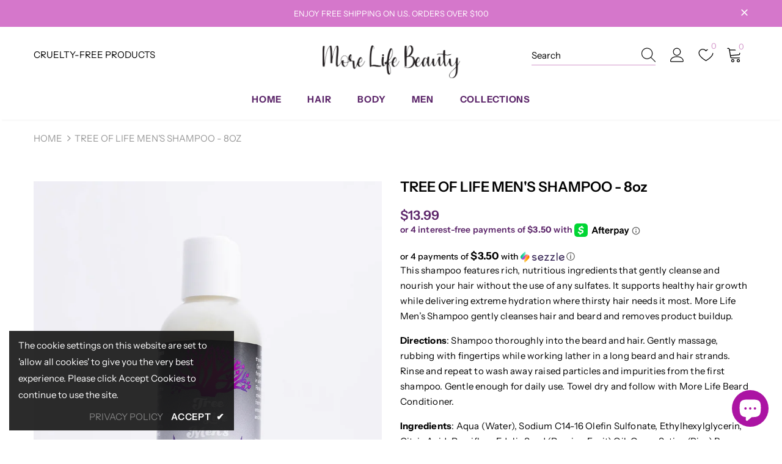

--- FILE ---
content_type: text/html; charset=utf-8
request_url: https://www.morelifebeautybrand.com/products/tree-of-life-mens-shampoo-8oz
body_size: 44287
content:
  <!doctype html>
<!--[if lt IE 7]><html class="no-js lt-ie9 lt-ie8 lt-ie7" lang="en"> <![endif]-->
<!--[if IE 7]><html class="no-js lt-ie9 lt-ie8" lang="en"> <![endif]-->
<!--[if IE 8]><html class="no-js lt-ie9" lang="en"> <![endif]-->
<!--[if IE 9 ]><html class="ie9 no-js"> <![endif]-->
<!--[if (gt IE 9)|!(IE)]><!--> <html class="no-js"> <!--<![endif]-->
<head>

  <!-- Basic page needs ================================================== -->
  <meta charset="utf-8">
  <meta http-equiv="X-UA-Compatible" content="IE=edge,chrome=1">
	
  <!-- Title and description ================================================== -->
   
  <title>
    TREE OF LIFE MEN&#39;S SHAMPOO - 8oz
    
    

     &ndash; 
    More Life Beauty Brand
    
  </title>
  

  
  <meta name="description" content="This shampoo features rich, nutritious ingredients that gently cleanse and nourish your hair without the use of any sulfates. It supports healthy hair growth while delivering extreme hydration where thirsty hair needs it most. More Life Men’s Shampoo gently cleanses hair and beard and removes product buildup. Direction">
  

  <!-- Product meta ================================================== -->
  

  <meta property="og:url" content="https://www.morelifebeautybrand.com/products/tree-of-life-mens-shampoo-8oz">
  <meta property="og:site_name" content="More Life Beauty Brand">
  <!-- /snippets/twitter-card.liquid -->





  <meta name="twitter:card" content="product">
  <meta name="twitter:title" content="TREE OF LIFE MEN'S SHAMPOO - 8oz">
  <meta name="twitter:description" content="This shampoo features rich, nutritious ingredients that gently cleanse and nourish your hair without the use of any sulfates. It supports healthy hair growth while delivering extreme hydration where thirsty hair needs it most. More Life Men’s Shampoo gently cleanses hair and beard and removes product buildup. Directions: Shampoo thoroughly into the beard and hair. Gently massage, rubbing with fingertips while working lather in a long beard and hair strands. Rinse and repeat to wash away raised particles and impurities from the first shampoo. Gentle enough for daily use. Towel dry and follow with More Life Beard Conditioner. Ingredients: Aqua (Water), Sodium C14-16 Olefin Sulfonate, Ethylhexylglycerin, Citric Acid, Passiflora Edulis Seed (Passion Fruit) Oil, Oryza Sativa (Rice) Bran Oil, Euterpe Oleracea (Acai Palm) Fruit Oil, Glycol Distearate, Pentylene Glycol, Caprylyl Glycol, Cocamidopropyl Hydroxysultaine, Sodium Chloride, Panthenol, Glycerin, Hydrolyzed Jojoba Esters, Guar">
  <meta name="twitter:image" content="https://www.morelifebeautybrand.com/cdn/shop/products/MenShampoo-1_medium.jpg?v=1667585132">
  <meta name="twitter:image:width" content="240">
  <meta name="twitter:image:height" content="240">
  <meta name="twitter:label1" content="Price">
  <meta name="twitter:data1" content="$13.99 USD">
  
  <meta name="twitter:label2" content="Brand">
  <meta name="twitter:data2" content="More Life Beauty Brand">
  



  <!-- Helpers ================================================== -->
  <link rel="canonical" href="https://www.morelifebeautybrand.com/products/tree-of-life-mens-shampoo-8oz">
  <link canonical-shop-url="https://www.morelifebeautybrand.com/">
  <meta name="viewport" content="width=device-width,initial-scale=1">
  <link rel="preload" href="//www.morelifebeautybrand.com/cdn/shop/t/4/assets/vendor.min.css?v=72559489221033970801675785488" as="style">
  <link rel="preload" href="//www.morelifebeautybrand.com/cdn/shop/t/4/assets/theme-styles.css?v=5978236631545045171675785488" as="style">
  <link rel="preload" href="//www.morelifebeautybrand.com/cdn/shop/t/4/assets/theme-styles-responsive.css?v=35086428576900104271675785488" as="style">
  <link rel="preload" href="//www.morelifebeautybrand.com/cdn/shop/t/4/assets/theme-settings.css?v=30378511269134882221675785488" as="style">
  <link rel="preload" href="//www.morelifebeautybrand.com/cdn/shop/t/4/assets/header-05.css?v=180687859257110468381675785488" as="style">
  <link rel="preload" href="//www.morelifebeautybrand.com/cdn/shop/t/4/assets/header-06.css?v=102140970907697465341675785488" as="style">
  <link rel="preload" href="//www.morelifebeautybrand.com/cdn/shop/t/4/assets/header-07.css?v=100353581849455261521675785488" as="style">
  <link rel="preload" href="//www.morelifebeautybrand.com/cdn/shop/t/4/assets/header-08.css?v=110770940473052809951675785488" as="style">
  <link rel="preload" href="//www.morelifebeautybrand.com/cdn/shop/t/4/assets/footer-06.css?v=132629616272968652451675785488" as="style">
  <link rel="preload" href="//www.morelifebeautybrand.com/cdn/shop/t/4/assets/footer-07.css?v=19457261069086938391675785488" as="style">
  <link rel="preload" href="//www.morelifebeautybrand.com/cdn/shop/t/4/assets/footer-08.css?v=17161311055609253561675785488" as="style">
  <link rel="preload" href="//www.morelifebeautybrand.com/cdn/shop/t/4/assets/footer-09.css?v=31723816694365087181675785488" as="style">
  <link rel="preload" href="//www.morelifebeautybrand.com/cdn/shop/t/4/assets/product-skin.css?v=86030726725359264551675785488" as="style">
  <link rel="preload" href="//www.morelifebeautybrand.com/cdn/shop/t/4/assets/layout_style_1170.css?v=175837568721092489071675785488" as="style">
  <link rel="preload" href="//www.morelifebeautybrand.com/cdn/shop/t/4/assets/layout_style_fullwidth.css?v=139908533630461757151675785488" as="style">
  <link rel="preload" href="//www.morelifebeautybrand.com/cdn/shop/t/4/assets/layout_style_flower.css?v=46301794337413993831675785488" as="style">
  <link rel="preload" href="//www.morelifebeautybrand.com/cdn/shop/t/4/assets/layout_style_suppermarket.css?v=128954938120041481171675785488" as="style">
  <link rel="preload" href="//www.morelifebeautybrand.com/cdn/shop/t/4/assets/layout_style_surfup.css?v=6333508663724808751675785488" as="style">
  <link rel="preload" href="//www.morelifebeautybrand.com/cdn/shop/t/4/assets/product-supermarket.css?v=171093545267327271411675785488" as="style">
  <link rel="preload" href="//www.morelifebeautybrand.com/cdn/shop/t/4/assets/jquery.min.js?v=56888366816115934351675785488" as="script">

  <!-- Favicon -->
  
  
  <!-- Styles -->
  <style>
    

        
        
        
        

        @font-face { font-display: swap;
  font-family: "Instrument Sans";
  font-weight: 400;
  font-style: normal;
  src: url("//www.morelifebeautybrand.com/cdn/fonts/instrument_sans/instrumentsans_n4.db86542ae5e1596dbdb28c279ae6c2086c4c5bfa.woff2") format("woff2"),
       url("//www.morelifebeautybrand.com/cdn/fonts/instrument_sans/instrumentsans_n4.510f1b081e58d08c30978f465518799851ef6d8b.woff") format("woff");
}

        @font-face { font-display: swap;
  font-family: "Instrument Sans";
  font-weight: 500;
  font-style: normal;
  src: url("//www.morelifebeautybrand.com/cdn/fonts/instrument_sans/instrumentsans_n5.1ce463e1cc056566f977610764d93d4704464858.woff2") format("woff2"),
       url("//www.morelifebeautybrand.com/cdn/fonts/instrument_sans/instrumentsans_n5.9079eb7bba230c9d8d8d3a7d101aa9d9f40b6d14.woff") format("woff");
}

        @font-face { font-display: swap;
  font-family: "Instrument Sans";
  font-weight: 600;
  font-style: normal;
  src: url("//www.morelifebeautybrand.com/cdn/fonts/instrument_sans/instrumentsans_n6.27dc66245013a6f7f317d383a3cc9a0c347fb42d.woff2") format("woff2"),
       url("//www.morelifebeautybrand.com/cdn/fonts/instrument_sans/instrumentsans_n6.1a71efbeeb140ec495af80aad612ad55e19e6d0e.woff") format("woff");
}

        @font-face { font-display: swap;
  font-family: "Instrument Sans";
  font-weight: 700;
  font-style: normal;
  src: url("//www.morelifebeautybrand.com/cdn/fonts/instrument_sans/instrumentsans_n7.e4ad9032e203f9a0977786c356573ced65a7419a.woff2") format("woff2"),
       url("//www.morelifebeautybrand.com/cdn/fonts/instrument_sans/instrumentsans_n7.b9e40f166fb7639074ba34738101a9d2990bb41a.woff") format("woff");
}


		    

        
			      
        
    
    :root {
      --font_size: 15px;
      --font_size_minus1: 14px;
      --font_size_minus2: 13px;
      --font_size_minus3: 12px;
      --font_size_minus4: 11px;
      --font_size_plus1: 16px;
      --font_size_plus2: 17px;
      --font_size_plus3: 18px;
      --font_size_plus4: 19px;
      --font_size_plus5: 20px;
      --font_size_plus6: 21px;
      --font_size_plus7: 22px;
      --font_size_plus8: 23px;
      --font_size_plus9: 24px;
      --font_size_plus10: 25px;
      --font_size_plus11: 26px;
      --font_size_plus12: 27px;
      --font_size_plus13: 28px;
      --font_size_plus14: 29px;
      --font_size_plus15: 30px;
      --font_size_plus16: 31px;
      --font_size_plus18: 33px;
      --font_size_plus21: 36px;
      --font_size_plus22: 37px;
      --font_size_plus23: 38px;
      --font_size_plus24: 39px;
      --font_size_plus29: 44px;
      --font_size_plus33: 48px;
      --font_size_plus34: 49px;

	  --fonts_name: "Instrument Sans",sans-serif;
	  --fonts_name_2: "Instrument Sans",sans-serif;

      /* Color */
      --body_bg: #ffffff;
      --body_color: #000000;
      --link_color: #5d39b3;
      --link_color_hover: #5c266a;
      --link_color_underline: rgba(93, 57, 179, 0.3);

      /* Breadcrumb */
      --breadcrumb_color : #999999;
      --breadcrumb_text_transform : uppercase;

      /* Header and Title */
      --page_title_font_size: 26px;
      --page_title_font_size_minus4: 22px;
      --page_title_font_size_minus6: 20px;
      --page_title_font_size_plus5: 31px;
      --page_title_color: #000000;
      --page_title_text_align : center;
      --page_title_color_underline: rgba(0, 0, 0, 0.3);

      /* Product  */
      --product_name_font_size: 14px;
      --product_name_line_height: 25px;
      --product_text_transform: none;
      --product_name_font_weight: 500;
      --product_name_text_align: center;
      --product_vendor_text_transform: capitalize;
      --product_vendor_font_weight: 500;
      --product_vendor_font_size: 12px;

      --color_title_pr: #000000;
      --color_title_pr_hover: #5c266a;
      --color_title_pr_hover_underline: rgba(92, 38, 106, 0.3);
      --color_vendor : #232323;
      --sale_text : #ffffff;
      --bg_sale : #e95144;
      --custom_label_text : #ffffff;
      --custom_label_bg : #323232;
      --bundle_label_text : #ffffff;
      --bundle_label_bg : #232323;
      --new_label_text : #323232;
      --new_label_bg : #ffffff;
      --new_label_border : #f6f6f6;
      --sold_out_text : #ffffff;
      --bg_sold_out : #c1c1c1;
      --color_price: #5c266a;
      --color_price_sale: #e95144;
      --color_compare_price: #969696;
      --color_compare_product: #3c3c3c;
      
        
        --color_quick_view: rgba(255, 255, 255, 0.7);
        --bg_quick_view: rgba(0, 0, 0, 0.8);
        
      
      --border_quick_view: transparent;
      --color_wishlist: #5c266a;
      --bg_wishlist: #ffffff;
      --border_wishlist: transparent;
      --bg_wishlist_active: #5d39b3;

      /* Button 1 */
      --background_1: #5c266a;
      --color_1 : #ffffff;
      --border_1 : rgba(0,0,0,0);

      /* Button 2 */
      --background_2: #5c266a;
      --color_2 : #ffffff;
      --border_2 : rgba(0,0,0,0);

      /* Button 3 */
      --background_3: #5d39b3;
      --color_3 : #ffffff;
      --border_3 : rgba(0,0,0,0);

      /* Button Add To Cart */
      --color_add_to_cart : #fff;
      --border_add_to_cart : #000;
      --background_add_to_cart : #000;

      --color_add_to_cart_hover : #000;
      --border_add_to_cart_hover : #000;
      --background_add_to_cart_hover : #fff;


      /* Button */
      
        --button_font_family: "Instrument Sans",sans-serif;
      
      --button_font_size: px;
      --button_font_weight: ;
      --button_border_radius: px;
      --button_border_width: px;
      --button_border_style: ;
      --button_text_align: ;
      --button_text_transform: ;
      --button_letter_spacing: ;
      --button_padding_top: px;
      --button_padding_bottom: px;
      --button_padding_left: px;
      --button_padding_right: px;

      

      /* Border Color */
      --border_widget_title : #e0e0e0;
      --border_color_1 : #ebebeb;
      --border_color_2: #e7e7e7;
      --border_page_title: #eaeaea;
      --border_input: #cbcbcb;
      --border_checkbox: #d0d0d0;
      --border_dropdown: #dadada;
      --border_bt_sidebar : #f6f6f6;
      --color_icon_drop: #6b6b6b;

      
          --color_ipt: #3c3c3c;
        

      
        
          --color_slick_arrow: #323232;
          --color_border_slick_arrow: #323232;
          --color_bg_slick_arrow: #ffffff;
        
      

      /*color Mobile*/

      --color_menu_mb: #000000;
      --color_menu_level3: #000000;

      /* Mixin ================= */
      

  		  
           --font_size_btn: 16px;   
        

        
            --padding_btn: 7px 15px 7px;
        

        
          --letter_spacing_btn: .05em;
        

        
          --padding_btn_qv_add_to_cart: 12px 15px 10px;
        
          --padding_btn_bundle: 10px 15px 8px 15px;
        

      
      
          --color-price-box: var(--color_compare_price);
      

      --color_review: #000000;
      --color_review_empty: #5d39b3;

      --border-product-image: #e6e6e6;

      
      --border-radius-17: 17px;
      --border-radius-50: 50%;
      

      --ask_an_expert_positon: 20vh;
      --ask_an_expert_positon_tb: 14vh;
    }
</style>
  <link href="//www.morelifebeautybrand.com/cdn/shop/t/4/assets/vendor.min.css?v=72559489221033970801675785488" rel="stylesheet" type="text/css" media="all" />
<link href="//www.morelifebeautybrand.com/cdn/shop/t/4/assets/theme-styles.css?v=5978236631545045171675785488" rel="stylesheet" type="text/css" media="all" />
<link href="//www.morelifebeautybrand.com/cdn/shop/t/4/assets/theme-styles-responsive.css?v=35086428576900104271675785488" rel="stylesheet" type="text/css" media="all" />
<link href="//www.morelifebeautybrand.com/cdn/shop/t/4/assets/theme-settings.css?v=30378511269134882221675785488" rel="stylesheet" type="text/css" media="all" />




































  
   <!-- Scripts -->
  <script src="//www.morelifebeautybrand.com/cdn/shop/t/4/assets/jquery.min.js?v=56888366816115934351675785488" type="text/javascript"></script>
<script src="//www.morelifebeautybrand.com/cdn/shop/t/4/assets/jquery-cookie.min.js?v=72365755745404048181675785488" type="text/javascript"></script>
<script src="//www.morelifebeautybrand.com/cdn/shop/t/4/assets/lazysizes.min.js?v=84414966064882348651675785488" type="text/javascript"></script>

<script>
  	window.lazySizesConfig = window.lazySizesConfig || {};
    lazySizesConfig.loadMode = 1;
    window.lazySizesConfig.init = false;
    lazySizes.init();
  
    window.ajax_cart = "upsell";
    window.money_format = "${{amount}}";//"${{amount}} USD";
    window.shop_currency = "USD";
    window.show_multiple_currencies = false;
    window.use_color_swatch = true;
    window.product_variant_name = true;
        window.color_swatch_style = "variant";
    window.enable_sidebar_multiple_choice = true;
    window.file_url = "//www.morelifebeautybrand.com/cdn/shop/files/?v=110";
    window.asset_url = "";
    window.router = "";
    window.swatch_recently = "color";
    window.label_sale = "label_sale";
    window.layout_style = "layout_style_1";
    window.layout_home = "";
    window.product_style = "default";
    window.category_style = "default";
    window.layout_body = "default";
        
    window.inventory_text = {
        in_stock: "In stock",
        many_in_stock: "Many in stock",
        out_of_stock: "Out of stock",
        add_to_cart: "Add to cart",
        add_all_to_cart: "Add all to Cart",
        sold_out: "Sold Out",
        select_options : "Select options",
        unavailable: "Sold Out",
        view_all_collection: "View All",
        no_more_product: "No more product",
        show_options: "Show Variants",
        hide_options: "Hide Variants",
        adding : "Adding",
        thank_you : "Thank You",
        add_more : "Add More",
        cart_feedback : "Added",
        add_wishlist : "Add to Wish List",
        remove_wishlist : "Remove Wish List",
        add_wishlist_1 : "Add to wishlist",
        remove_wishlist_1 : "Remove wishlist",
        previous: "Prev",
        next: "Next",
      	pre_order : "Pre Order",
        hotStock: "Hurry up! only [inventory] left",
        view_more: "View All",
        view_less : "View Less",
        show_more: "Show More",
        show_less : "Show Less",
        days : "Days",
        hours : "Hours",
        mins : "Mins",
        secs : "Secs",

        customlabel: "Custom Label",
        newlabel: "New",
        salelabel: "Sale",
        soldoutlabel: "Sold Out",
        bundlelabel: "Bundle",

        message_compare : "You must select at least two products to compare!",
        message_iscart : "is added to your shopping cart.",

        add_compare : "Add to compare",
        remove_compare : "Remove compare",
        remove: "Remove",
        warning_quantity: "Maximum quantity",
    };
    window.multi_lang = false;
    window.collection_pagination_type = "scroll";

    window.newsletter_popup = true;
    window.hidden_newsletter = false;
    window.option_ptoduct1 = "size";
    window.option_ptoduct2 = "color";
    window.option_ptoduct3 = "option 3"

    /* Free Shipping Message */
    window.free_shipping_color1 = "#F44336";  
    window.free_shipping_color2 = "#5d39b3";
    window.free_shipping_color3 = "#69c69c";
    window.free_shipping_price = 100;
    window.free_shipping_text = {
        free_shipping_message_1: "You qualify for free shipping!",
        free_shipping_message_2:"Only",
        free_shipping_message_3: "away from",
        free_shipping_message_4: "free shipping",
        free_shipping_1: "Free",
        free_shipping_2: "TBD",
    }

</script>

  <!-- Header hook for plugins ================================ -->
  <script>window.performance && window.performance.mark && window.performance.mark('shopify.content_for_header.start');</script><meta name="google-site-verification" content="rksObElBA4w2_wdjONaAUK-llRtHbCL0yZxsb0I_S2k">
<meta name="facebook-domain-verification" content="8h9euz86ooaf9ruaukl3a0uv7i5q0v">
<meta id="shopify-digital-wallet" name="shopify-digital-wallet" content="/62274732193/digital_wallets/dialog">
<meta name="shopify-checkout-api-token" content="62df122ff0aee88d8f4f3532ece7bf7b">
<meta id="in-context-paypal-metadata" data-shop-id="62274732193" data-venmo-supported="false" data-environment="production" data-locale="en_US" data-paypal-v4="true" data-currency="USD">
<link rel="alternate" type="application/json+oembed" href="https://www.morelifebeautybrand.com/products/tree-of-life-mens-shampoo-8oz.oembed">
<script async="async" src="/checkouts/internal/preloads.js?locale=en-US"></script>
<link rel="preconnect" href="https://shop.app" crossorigin="anonymous">
<script async="async" src="https://shop.app/checkouts/internal/preloads.js?locale=en-US&shop_id=62274732193" crossorigin="anonymous"></script>
<script id="apple-pay-shop-capabilities" type="application/json">{"shopId":62274732193,"countryCode":"US","currencyCode":"USD","merchantCapabilities":["supports3DS"],"merchantId":"gid:\/\/shopify\/Shop\/62274732193","merchantName":"More Life Beauty Brand","requiredBillingContactFields":["postalAddress","email"],"requiredShippingContactFields":["postalAddress","email"],"shippingType":"shipping","supportedNetworks":["visa","masterCard","amex","discover","elo","jcb"],"total":{"type":"pending","label":"More Life Beauty Brand","amount":"1.00"},"shopifyPaymentsEnabled":true,"supportsSubscriptions":true}</script>
<script id="shopify-features" type="application/json">{"accessToken":"62df122ff0aee88d8f4f3532ece7bf7b","betas":["rich-media-storefront-analytics"],"domain":"www.morelifebeautybrand.com","predictiveSearch":true,"shopId":62274732193,"locale":"en"}</script>
<script>var Shopify = Shopify || {};
Shopify.shop = "more-life-beauty-brand.myshopify.com";
Shopify.locale = "en";
Shopify.currency = {"active":"USD","rate":"1.0"};
Shopify.country = "US";
Shopify.theme = {"name":"Ella-5.1.0-sections-ready[AP 2-7-23] ","id":132277764257,"schema_name":"Ella","schema_version":"5.1.0","theme_store_id":null,"role":"main"};
Shopify.theme.handle = "null";
Shopify.theme.style = {"id":null,"handle":null};
Shopify.cdnHost = "www.morelifebeautybrand.com/cdn";
Shopify.routes = Shopify.routes || {};
Shopify.routes.root = "/";</script>
<script type="module">!function(o){(o.Shopify=o.Shopify||{}).modules=!0}(window);</script>
<script>!function(o){function n(){var o=[];function n(){o.push(Array.prototype.slice.apply(arguments))}return n.q=o,n}var t=o.Shopify=o.Shopify||{};t.loadFeatures=n(),t.autoloadFeatures=n()}(window);</script>
<script>
  window.ShopifyPay = window.ShopifyPay || {};
  window.ShopifyPay.apiHost = "shop.app\/pay";
  window.ShopifyPay.redirectState = null;
</script>
<script id="shop-js-analytics" type="application/json">{"pageType":"product"}</script>
<script defer="defer" async type="module" src="//www.morelifebeautybrand.com/cdn/shopifycloud/shop-js/modules/v2/client.init-shop-cart-sync_BN7fPSNr.en.esm.js"></script>
<script defer="defer" async type="module" src="//www.morelifebeautybrand.com/cdn/shopifycloud/shop-js/modules/v2/chunk.common_Cbph3Kss.esm.js"></script>
<script defer="defer" async type="module" src="//www.morelifebeautybrand.com/cdn/shopifycloud/shop-js/modules/v2/chunk.modal_DKumMAJ1.esm.js"></script>
<script type="module">
  await import("//www.morelifebeautybrand.com/cdn/shopifycloud/shop-js/modules/v2/client.init-shop-cart-sync_BN7fPSNr.en.esm.js");
await import("//www.morelifebeautybrand.com/cdn/shopifycloud/shop-js/modules/v2/chunk.common_Cbph3Kss.esm.js");
await import("//www.morelifebeautybrand.com/cdn/shopifycloud/shop-js/modules/v2/chunk.modal_DKumMAJ1.esm.js");

  window.Shopify.SignInWithShop?.initShopCartSync?.({"fedCMEnabled":true,"windoidEnabled":true});

</script>
<script>
  window.Shopify = window.Shopify || {};
  if (!window.Shopify.featureAssets) window.Shopify.featureAssets = {};
  window.Shopify.featureAssets['shop-js'] = {"shop-cart-sync":["modules/v2/client.shop-cart-sync_CJVUk8Jm.en.esm.js","modules/v2/chunk.common_Cbph3Kss.esm.js","modules/v2/chunk.modal_DKumMAJ1.esm.js"],"init-fed-cm":["modules/v2/client.init-fed-cm_7Fvt41F4.en.esm.js","modules/v2/chunk.common_Cbph3Kss.esm.js","modules/v2/chunk.modal_DKumMAJ1.esm.js"],"init-shop-email-lookup-coordinator":["modules/v2/client.init-shop-email-lookup-coordinator_Cc088_bR.en.esm.js","modules/v2/chunk.common_Cbph3Kss.esm.js","modules/v2/chunk.modal_DKumMAJ1.esm.js"],"init-windoid":["modules/v2/client.init-windoid_hPopwJRj.en.esm.js","modules/v2/chunk.common_Cbph3Kss.esm.js","modules/v2/chunk.modal_DKumMAJ1.esm.js"],"shop-button":["modules/v2/client.shop-button_B0jaPSNF.en.esm.js","modules/v2/chunk.common_Cbph3Kss.esm.js","modules/v2/chunk.modal_DKumMAJ1.esm.js"],"shop-cash-offers":["modules/v2/client.shop-cash-offers_DPIskqss.en.esm.js","modules/v2/chunk.common_Cbph3Kss.esm.js","modules/v2/chunk.modal_DKumMAJ1.esm.js"],"shop-toast-manager":["modules/v2/client.shop-toast-manager_CK7RT69O.en.esm.js","modules/v2/chunk.common_Cbph3Kss.esm.js","modules/v2/chunk.modal_DKumMAJ1.esm.js"],"init-shop-cart-sync":["modules/v2/client.init-shop-cart-sync_BN7fPSNr.en.esm.js","modules/v2/chunk.common_Cbph3Kss.esm.js","modules/v2/chunk.modal_DKumMAJ1.esm.js"],"init-customer-accounts-sign-up":["modules/v2/client.init-customer-accounts-sign-up_CfPf4CXf.en.esm.js","modules/v2/client.shop-login-button_DeIztwXF.en.esm.js","modules/v2/chunk.common_Cbph3Kss.esm.js","modules/v2/chunk.modal_DKumMAJ1.esm.js"],"pay-button":["modules/v2/client.pay-button_CgIwFSYN.en.esm.js","modules/v2/chunk.common_Cbph3Kss.esm.js","modules/v2/chunk.modal_DKumMAJ1.esm.js"],"init-customer-accounts":["modules/v2/client.init-customer-accounts_DQ3x16JI.en.esm.js","modules/v2/client.shop-login-button_DeIztwXF.en.esm.js","modules/v2/chunk.common_Cbph3Kss.esm.js","modules/v2/chunk.modal_DKumMAJ1.esm.js"],"avatar":["modules/v2/client.avatar_BTnouDA3.en.esm.js"],"init-shop-for-new-customer-accounts":["modules/v2/client.init-shop-for-new-customer-accounts_CsZy_esa.en.esm.js","modules/v2/client.shop-login-button_DeIztwXF.en.esm.js","modules/v2/chunk.common_Cbph3Kss.esm.js","modules/v2/chunk.modal_DKumMAJ1.esm.js"],"shop-follow-button":["modules/v2/client.shop-follow-button_BRMJjgGd.en.esm.js","modules/v2/chunk.common_Cbph3Kss.esm.js","modules/v2/chunk.modal_DKumMAJ1.esm.js"],"checkout-modal":["modules/v2/client.checkout-modal_B9Drz_yf.en.esm.js","modules/v2/chunk.common_Cbph3Kss.esm.js","modules/v2/chunk.modal_DKumMAJ1.esm.js"],"shop-login-button":["modules/v2/client.shop-login-button_DeIztwXF.en.esm.js","modules/v2/chunk.common_Cbph3Kss.esm.js","modules/v2/chunk.modal_DKumMAJ1.esm.js"],"lead-capture":["modules/v2/client.lead-capture_DXYzFM3R.en.esm.js","modules/v2/chunk.common_Cbph3Kss.esm.js","modules/v2/chunk.modal_DKumMAJ1.esm.js"],"shop-login":["modules/v2/client.shop-login_CA5pJqmO.en.esm.js","modules/v2/chunk.common_Cbph3Kss.esm.js","modules/v2/chunk.modal_DKumMAJ1.esm.js"],"payment-terms":["modules/v2/client.payment-terms_BxzfvcZJ.en.esm.js","modules/v2/chunk.common_Cbph3Kss.esm.js","modules/v2/chunk.modal_DKumMAJ1.esm.js"]};
</script>
<script>(function() {
  var isLoaded = false;
  function asyncLoad() {
    if (isLoaded) return;
    isLoaded = true;
    var urls = ["https:\/\/cdn.shopify.com\/s\/files\/1\/0622\/7473\/2193\/t\/2\/assets\/postscript-sdk.js?v=1675445988\u0026shopId=257847\u0026shop=more-life-beauty-brand.myshopify.com","https:\/\/chimpstatic.com\/mcjs-connected\/js\/users\/211adb2265f2243b26cbc55e7\/d9c75f8835c3537d495f6ffd6.js?shop=more-life-beauty-brand.myshopify.com"];
    for (var i = 0; i < urls.length; i++) {
      var s = document.createElement('script');
      s.type = 'text/javascript';
      s.async = true;
      s.src = urls[i];
      var x = document.getElementsByTagName('script')[0];
      x.parentNode.insertBefore(s, x);
    }
  };
  if(window.attachEvent) {
    window.attachEvent('onload', asyncLoad);
  } else {
    window.addEventListener('load', asyncLoad, false);
  }
})();</script>
<script id="__st">var __st={"a":62274732193,"offset":-21600,"reqid":"68f26157-f830-476a-bce0-536f31db0d74-1769975837","pageurl":"www.morelifebeautybrand.com\/products\/tree-of-life-mens-shampoo-8oz","u":"a6d7356da239","p":"product","rtyp":"product","rid":7584797065377};</script>
<script>window.ShopifyPaypalV4VisibilityTracking = true;</script>
<script id="captcha-bootstrap">!function(){'use strict';const t='contact',e='account',n='new_comment',o=[[t,t],['blogs',n],['comments',n],[t,'customer']],c=[[e,'customer_login'],[e,'guest_login'],[e,'recover_customer_password'],[e,'create_customer']],r=t=>t.map((([t,e])=>`form[action*='/${t}']:not([data-nocaptcha='true']) input[name='form_type'][value='${e}']`)).join(','),a=t=>()=>t?[...document.querySelectorAll(t)].map((t=>t.form)):[];function s(){const t=[...o],e=r(t);return a(e)}const i='password',u='form_key',d=['recaptcha-v3-token','g-recaptcha-response','h-captcha-response',i],f=()=>{try{return window.sessionStorage}catch{return}},m='__shopify_v',_=t=>t.elements[u];function p(t,e,n=!1){try{const o=window.sessionStorage,c=JSON.parse(o.getItem(e)),{data:r}=function(t){const{data:e,action:n}=t;return t[m]||n?{data:e,action:n}:{data:t,action:n}}(c);for(const[e,n]of Object.entries(r))t.elements[e]&&(t.elements[e].value=n);n&&o.removeItem(e)}catch(o){console.error('form repopulation failed',{error:o})}}const l='form_type',E='cptcha';function T(t){t.dataset[E]=!0}const w=window,h=w.document,L='Shopify',v='ce_forms',y='captcha';let A=!1;((t,e)=>{const n=(g='f06e6c50-85a8-45c8-87d0-21a2b65856fe',I='https://cdn.shopify.com/shopifycloud/storefront-forms-hcaptcha/ce_storefront_forms_captcha_hcaptcha.v1.5.2.iife.js',D={infoText:'Protected by hCaptcha',privacyText:'Privacy',termsText:'Terms'},(t,e,n)=>{const o=w[L][v],c=o.bindForm;if(c)return c(t,g,e,D).then(n);var r;o.q.push([[t,g,e,D],n]),r=I,A||(h.body.append(Object.assign(h.createElement('script'),{id:'captcha-provider',async:!0,src:r})),A=!0)});var g,I,D;w[L]=w[L]||{},w[L][v]=w[L][v]||{},w[L][v].q=[],w[L][y]=w[L][y]||{},w[L][y].protect=function(t,e){n(t,void 0,e),T(t)},Object.freeze(w[L][y]),function(t,e,n,w,h,L){const[v,y,A,g]=function(t,e,n){const i=e?o:[],u=t?c:[],d=[...i,...u],f=r(d),m=r(i),_=r(d.filter((([t,e])=>n.includes(e))));return[a(f),a(m),a(_),s()]}(w,h,L),I=t=>{const e=t.target;return e instanceof HTMLFormElement?e:e&&e.form},D=t=>v().includes(t);t.addEventListener('submit',(t=>{const e=I(t);if(!e)return;const n=D(e)&&!e.dataset.hcaptchaBound&&!e.dataset.recaptchaBound,o=_(e),c=g().includes(e)&&(!o||!o.value);(n||c)&&t.preventDefault(),c&&!n&&(function(t){try{if(!f())return;!function(t){const e=f();if(!e)return;const n=_(t);if(!n)return;const o=n.value;o&&e.removeItem(o)}(t);const e=Array.from(Array(32),(()=>Math.random().toString(36)[2])).join('');!function(t,e){_(t)||t.append(Object.assign(document.createElement('input'),{type:'hidden',name:u})),t.elements[u].value=e}(t,e),function(t,e){const n=f();if(!n)return;const o=[...t.querySelectorAll(`input[type='${i}']`)].map((({name:t})=>t)),c=[...d,...o],r={};for(const[a,s]of new FormData(t).entries())c.includes(a)||(r[a]=s);n.setItem(e,JSON.stringify({[m]:1,action:t.action,data:r}))}(t,e)}catch(e){console.error('failed to persist form',e)}}(e),e.submit())}));const S=(t,e)=>{t&&!t.dataset[E]&&(n(t,e.some((e=>e===t))),T(t))};for(const o of['focusin','change'])t.addEventListener(o,(t=>{const e=I(t);D(e)&&S(e,y())}));const B=e.get('form_key'),M=e.get(l),P=B&&M;t.addEventListener('DOMContentLoaded',(()=>{const t=y();if(P)for(const e of t)e.elements[l].value===M&&p(e,B);[...new Set([...A(),...v().filter((t=>'true'===t.dataset.shopifyCaptcha))])].forEach((e=>S(e,t)))}))}(h,new URLSearchParams(w.location.search),n,t,e,['guest_login'])})(!0,!0)}();</script>
<script integrity="sha256-4kQ18oKyAcykRKYeNunJcIwy7WH5gtpwJnB7kiuLZ1E=" data-source-attribution="shopify.loadfeatures" defer="defer" src="//www.morelifebeautybrand.com/cdn/shopifycloud/storefront/assets/storefront/load_feature-a0a9edcb.js" crossorigin="anonymous"></script>
<script crossorigin="anonymous" defer="defer" src="//www.morelifebeautybrand.com/cdn/shopifycloud/storefront/assets/shopify_pay/storefront-65b4c6d7.js?v=20250812"></script>
<script data-source-attribution="shopify.dynamic_checkout.dynamic.init">var Shopify=Shopify||{};Shopify.PaymentButton=Shopify.PaymentButton||{isStorefrontPortableWallets:!0,init:function(){window.Shopify.PaymentButton.init=function(){};var t=document.createElement("script");t.src="https://www.morelifebeautybrand.com/cdn/shopifycloud/portable-wallets/latest/portable-wallets.en.js",t.type="module",document.head.appendChild(t)}};
</script>
<script data-source-attribution="shopify.dynamic_checkout.buyer_consent">
  function portableWalletsHideBuyerConsent(e){var t=document.getElementById("shopify-buyer-consent"),n=document.getElementById("shopify-subscription-policy-button");t&&n&&(t.classList.add("hidden"),t.setAttribute("aria-hidden","true"),n.removeEventListener("click",e))}function portableWalletsShowBuyerConsent(e){var t=document.getElementById("shopify-buyer-consent"),n=document.getElementById("shopify-subscription-policy-button");t&&n&&(t.classList.remove("hidden"),t.removeAttribute("aria-hidden"),n.addEventListener("click",e))}window.Shopify?.PaymentButton&&(window.Shopify.PaymentButton.hideBuyerConsent=portableWalletsHideBuyerConsent,window.Shopify.PaymentButton.showBuyerConsent=portableWalletsShowBuyerConsent);
</script>
<script data-source-attribution="shopify.dynamic_checkout.cart.bootstrap">document.addEventListener("DOMContentLoaded",(function(){function t(){return document.querySelector("shopify-accelerated-checkout-cart, shopify-accelerated-checkout")}if(t())Shopify.PaymentButton.init();else{new MutationObserver((function(e,n){t()&&(Shopify.PaymentButton.init(),n.disconnect())})).observe(document.body,{childList:!0,subtree:!0})}}));
</script>
<link id="shopify-accelerated-checkout-styles" rel="stylesheet" media="screen" href="https://www.morelifebeautybrand.com/cdn/shopifycloud/portable-wallets/latest/accelerated-checkout-backwards-compat.css" crossorigin="anonymous">
<style id="shopify-accelerated-checkout-cart">
        #shopify-buyer-consent {
  margin-top: 1em;
  display: inline-block;
  width: 100%;
}

#shopify-buyer-consent.hidden {
  display: none;
}

#shopify-subscription-policy-button {
  background: none;
  border: none;
  padding: 0;
  text-decoration: underline;
  font-size: inherit;
  cursor: pointer;
}

#shopify-subscription-policy-button::before {
  box-shadow: none;
}

      </style>

<script>window.performance && window.performance.mark && window.performance.mark('shopify.content_for_header.end');</script>

  <!--[if lt IE 9]>
  <script src="//html5shiv.googlecode.com/svn/trunk/html5.js" type="text/javascript"></script>
  <![endif]-->

  
  
  

  <script>

    Shopify.productOptionsMap = {};
    Shopify.quickViewOptionsMap = {};

    Shopify.updateOptionsInSelector = function(selectorIndex, wrapperSlt) {
        Shopify.optionsMap = wrapperSlt === '.product' ? Shopify.productOptionsMap : Shopify.quickViewOptionsMap;

        switch (selectorIndex) {
            case 0:
                var key = 'root';
                var selector = $(wrapperSlt + ' .single-option-selector:eq(0)');
                break;
            case 1:
                var key = $(wrapperSlt + ' .single-option-selector:eq(0)').val();
                var selector = $(wrapperSlt + ' .single-option-selector:eq(1)');
                break;
            case 2:
                var key = $(wrapperSlt + ' .single-option-selector:eq(0)').val();
                key += ' / ' + $(wrapperSlt + ' .single-option-selector:eq(1)').val();
                var selector = $(wrapperSlt + ' .single-option-selector:eq(2)');
        }

        var initialValue = selector.val();
        selector.empty();

        var availableOptions = Shopify.optionsMap[key];

        if (availableOptions && availableOptions.length) {
            for (var i = 0; i < availableOptions.length; i++) {
                var option = availableOptions[i].replace('-sold-out','');
                var newOption = $('<option></option>').val(option).html(option);

                selector.append(newOption);
            }

            $(wrapperSlt + ' .swatch[data-option-index="' + selectorIndex + '"] .swatch-element').each(function() {
                // debugger;
                if ($.inArray($(this).attr('data-value'), availableOptions) !== -1) {
                    $(this).addClass('available').removeClass('soldout').find(':radio').prop('disabled',false).prop('checked',true);
                }
                else {
                    if ($.inArray($(this).attr('data-value') + '-sold-out', availableOptions) !== -1) {
                        $(this).addClass('available').addClass('soldout').find(':radio').prop('disabled',false).prop('checked',true);
                    } else {
                        $(this).removeClass('available').addClass('soldout').find(':radio').prop('disabled',true).prop('checked',false);
                    }
                    
                }
            });

            if ($.inArray(initialValue, availableOptions) !== -1) {
                selector.val(initialValue);
            }

            selector.trigger('change');
        };
    };

    Shopify.linkOptionSelectors = function(product, wrapperSlt, check) {
        // Building our mapping object.
        Shopify.optionsMap = wrapperSlt === '.product' ? Shopify.productOptionsMap : Shopify.quickViewOptionsMap;
        var arr_1= [],
            arr_2= [],
            arr_3= [];

        Shopify.optionsMap['root'] == [];
        for (var i = 0; i < product.variants.length; i++) {
            var variant = product.variants[i];
            if (variant) {
                var key1 = variant.option1;
                var key2 = variant.option1 + ' / ' + variant.option2;
                Shopify.optionsMap[key1] = [];
                Shopify.optionsMap[key2] = [];
            }
        }
        for (var i = 0; i < product.variants.length; i++) {
            var variant = product.variants[i];
            if (variant) {
                if (window.use_color_swatch) {
                    if (variant.available) {
                        // Gathering values for the 1st drop-down.
                        Shopify.optionsMap['root'] = Shopify.optionsMap['root'] || [];

                        // if ($.inArray(variant.option1 + '-sold-out', Shopify.optionsMap['root']) !== -1) {
                        //     Shopify.optionsMap['root'].pop();
                        // } 

                        arr_1.push(variant.option1);
                        arr_1 = $.unique(arr_1);

                        Shopify.optionsMap['root'].push(variant.option1);

                        Shopify.optionsMap['root'] = Shopify.uniq(Shopify.optionsMap['root']);

                        // Gathering values for the 2nd drop-down.
                        if (product.options.length > 1) {
                        var key = variant.option1;
                            Shopify.optionsMap[key] = Shopify.optionsMap[key] || [];
                            // if ($.inArray(variant.option2 + '-sold-out', Shopify.optionsMap[key]) !== -1) {
                            //     Shopify.optionsMap[key].pop();
                            // } 
                            Shopify.optionsMap[key].push(variant.option2);
                            if ($.inArray(variant.option2, arr_2) === -1) {
                                arr_2.push(variant.option2);
                                arr_2 = $.unique(arr_2);
                            }
                            Shopify.optionsMap[key] = Shopify.uniq(Shopify.optionsMap[key]);
                        }

                        // Gathering values for the 3rd drop-down.
                        if (product.options.length === 3) {
                            var key = variant.option1 + ' / ' + variant.option2;
                            Shopify.optionsMap[key] = Shopify.optionsMap[key] || [];
                            Shopify.optionsMap[key].push(variant.option3);

                            if ($.inArray(variant.option3, arr_3) === -1) {
                                arr_3.push(variant.option3);
                                arr_3 = $.unique(arr_3);
                            }
                            
                            Shopify.optionsMap[key] = Shopify.uniq(Shopify.optionsMap[key]);
                        }
                    } else {
                        // Gathering values for the 1st drop-down.
                        Shopify.optionsMap['root'] = Shopify.optionsMap['root'] || [];
                        if ($.inArray(variant.option1, arr_1) === -1) {
                            Shopify.optionsMap['root'].push(variant.option1 + '-sold-out');
                        }
                        
                        Shopify.optionsMap['root'] = Shopify.uniq(Shopify.optionsMap['root']);

                        // Gathering values for the 2nd drop-down.
                        if (product.options.length > 1) {
                            var key = variant.option1;
                            Shopify.optionsMap[key] = Shopify.optionsMap[key] || [];
                            // Shopify.optionsMap[key].push(variant.option2);

                            // if ($.inArray(variant.option2, arr_2) === -1) {
                                Shopify.optionsMap[key].push(variant.option2 + '-sold-out');
                            // }
                            
                            Shopify.optionsMap[key] = Shopify.uniq(Shopify.optionsMap[key]);
                        }

                        // Gathering values for the 3rd drop-down.
                        if (product.options.length === 3) {
                            var key = variant.option1 + ' / ' + variant.option2;
                            Shopify.optionsMap[key] = Shopify.optionsMap[key] || [];
//                             if ($.inArray(variant.option3, arr_3) === -1) {
                                Shopify.optionsMap[key].push(variant.option3 + '-sold-out');
//                             }
                            Shopify.optionsMap[key] = Shopify.uniq(Shopify.optionsMap[key]);
                        }

                    }
                } else {
                    // Gathering values for the 1st drop-down.
                    if (check) {
                        if (variant.available) {
                            Shopify.optionsMap['root'] = Shopify.optionsMap['root'] || [];
                            Shopify.optionsMap['root'].push(variant.option1);
                            Shopify.optionsMap['root'] = Shopify.uniq(Shopify.optionsMap['root']);

                            // Gathering values for the 2nd drop-down.
                            if (product.options.length > 1) {
                            var key = variant.option1;
                                Shopify.optionsMap[key] = Shopify.optionsMap[key] || [];
                                Shopify.optionsMap[key].push(variant.option2);
                                Shopify.optionsMap[key] = Shopify.uniq(Shopify.optionsMap[key]);
                            }

                            // Gathering values for the 3rd drop-down.
                            if (product.options.length === 3) {
                                var key = variant.option1 + ' / ' + variant.option2;
                                Shopify.optionsMap[key] = Shopify.optionsMap[key] || [];
                                Shopify.optionsMap[key].push(variant.option3);
                                Shopify.optionsMap[key] = Shopify.uniq(Shopify.optionsMap[key]);
                            }
                        }
                    } else {
                        Shopify.optionsMap['root'] = Shopify.optionsMap['root'] || [];

                        Shopify.optionsMap['root'].push(variant.option1);
                        Shopify.optionsMap['root'] = Shopify.uniq(Shopify.optionsMap['root']);

                        // Gathering values for the 2nd drop-down.
                        if (product.options.length > 1) {
                        var key = variant.option1;
                            Shopify.optionsMap[key] = Shopify.optionsMap[key] || [];
                            Shopify.optionsMap[key].push(variant.option2);
                            Shopify.optionsMap[key] = Shopify.uniq(Shopify.optionsMap[key]);
                        }

                        // Gathering values for the 3rd drop-down.
                        if (product.options.length === 3) {
                            var key = variant.option1 + ' / ' + variant.option2;
                            Shopify.optionsMap[key] = Shopify.optionsMap[key] || [];
                            Shopify.optionsMap[key].push(variant.option3);
                            Shopify.optionsMap[key] = Shopify.uniq(Shopify.optionsMap[key]);
                        }
                    }
                    
                }
            }
        };

        // Update options right away.
        Shopify.updateOptionsInSelector(0, wrapperSlt);

        if (product.options.length > 1) Shopify.updateOptionsInSelector(1, wrapperSlt);
        if (product.options.length === 3) Shopify.updateOptionsInSelector(2, wrapperSlt);

        // When there is an update in the first dropdown.
        $(wrapperSlt + " .single-option-selector:eq(0)").change(function() {
            Shopify.updateOptionsInSelector(1, wrapperSlt);
            if (product.options.length === 3) Shopify.updateOptionsInSelector(2, wrapperSlt);
            return true;
        });

        // When there is an update in the second dropdown.
        $(wrapperSlt + " .single-option-selector:eq(1)").change(function() {
            if (product.options.length === 3) Shopify.updateOptionsInSelector(2, wrapperSlt);
            return true;
        });
    };
</script>
  
  <script nomodule src="https://unpkg.com/@google/model-viewer/dist/model-viewer-legacy.js"></script>
  

<script src="https://cdn.shopify.com/extensions/e8878072-2f6b-4e89-8082-94b04320908d/inbox-1254/assets/inbox-chat-loader.js" type="text/javascript" defer="defer"></script>
<meta property="og:image" content="https://cdn.shopify.com/s/files/1/0622/7473/2193/products/MenShampoo-1.jpg?v=1667585132" />
<meta property="og:image:secure_url" content="https://cdn.shopify.com/s/files/1/0622/7473/2193/products/MenShampoo-1.jpg?v=1667585132" />
<meta property="og:image:width" content="800" />
<meta property="og:image:height" content="1200" />
<link href="https://monorail-edge.shopifysvc.com" rel="dns-prefetch">
<script>(function(){if ("sendBeacon" in navigator && "performance" in window) {try {var session_token_from_headers = performance.getEntriesByType('navigation')[0].serverTiming.find(x => x.name == '_s').description;} catch {var session_token_from_headers = undefined;}var session_cookie_matches = document.cookie.match(/_shopify_s=([^;]*)/);var session_token_from_cookie = session_cookie_matches && session_cookie_matches.length === 2 ? session_cookie_matches[1] : "";var session_token = session_token_from_headers || session_token_from_cookie || "";function handle_abandonment_event(e) {var entries = performance.getEntries().filter(function(entry) {return /monorail-edge.shopifysvc.com/.test(entry.name);});if (!window.abandonment_tracked && entries.length === 0) {window.abandonment_tracked = true;var currentMs = Date.now();var navigation_start = performance.timing.navigationStart;var payload = {shop_id: 62274732193,url: window.location.href,navigation_start,duration: currentMs - navigation_start,session_token,page_type: "product"};window.navigator.sendBeacon("https://monorail-edge.shopifysvc.com/v1/produce", JSON.stringify({schema_id: "online_store_buyer_site_abandonment/1.1",payload: payload,metadata: {event_created_at_ms: currentMs,event_sent_at_ms: currentMs}}));}}window.addEventListener('pagehide', handle_abandonment_event);}}());</script>
<script id="web-pixels-manager-setup">(function e(e,d,r,n,o){if(void 0===o&&(o={}),!Boolean(null===(a=null===(i=window.Shopify)||void 0===i?void 0:i.analytics)||void 0===a?void 0:a.replayQueue)){var i,a;window.Shopify=window.Shopify||{};var t=window.Shopify;t.analytics=t.analytics||{};var s=t.analytics;s.replayQueue=[],s.publish=function(e,d,r){return s.replayQueue.push([e,d,r]),!0};try{self.performance.mark("wpm:start")}catch(e){}var l=function(){var e={modern:/Edge?\/(1{2}[4-9]|1[2-9]\d|[2-9]\d{2}|\d{4,})\.\d+(\.\d+|)|Firefox\/(1{2}[4-9]|1[2-9]\d|[2-9]\d{2}|\d{4,})\.\d+(\.\d+|)|Chrom(ium|e)\/(9{2}|\d{3,})\.\d+(\.\d+|)|(Maci|X1{2}).+ Version\/(15\.\d+|(1[6-9]|[2-9]\d|\d{3,})\.\d+)([,.]\d+|)( \(\w+\)|)( Mobile\/\w+|) Safari\/|Chrome.+OPR\/(9{2}|\d{3,})\.\d+\.\d+|(CPU[ +]OS|iPhone[ +]OS|CPU[ +]iPhone|CPU IPhone OS|CPU iPad OS)[ +]+(15[._]\d+|(1[6-9]|[2-9]\d|\d{3,})[._]\d+)([._]\d+|)|Android:?[ /-](13[3-9]|1[4-9]\d|[2-9]\d{2}|\d{4,})(\.\d+|)(\.\d+|)|Android.+Firefox\/(13[5-9]|1[4-9]\d|[2-9]\d{2}|\d{4,})\.\d+(\.\d+|)|Android.+Chrom(ium|e)\/(13[3-9]|1[4-9]\d|[2-9]\d{2}|\d{4,})\.\d+(\.\d+|)|SamsungBrowser\/([2-9]\d|\d{3,})\.\d+/,legacy:/Edge?\/(1[6-9]|[2-9]\d|\d{3,})\.\d+(\.\d+|)|Firefox\/(5[4-9]|[6-9]\d|\d{3,})\.\d+(\.\d+|)|Chrom(ium|e)\/(5[1-9]|[6-9]\d|\d{3,})\.\d+(\.\d+|)([\d.]+$|.*Safari\/(?![\d.]+ Edge\/[\d.]+$))|(Maci|X1{2}).+ Version\/(10\.\d+|(1[1-9]|[2-9]\d|\d{3,})\.\d+)([,.]\d+|)( \(\w+\)|)( Mobile\/\w+|) Safari\/|Chrome.+OPR\/(3[89]|[4-9]\d|\d{3,})\.\d+\.\d+|(CPU[ +]OS|iPhone[ +]OS|CPU[ +]iPhone|CPU IPhone OS|CPU iPad OS)[ +]+(10[._]\d+|(1[1-9]|[2-9]\d|\d{3,})[._]\d+)([._]\d+|)|Android:?[ /-](13[3-9]|1[4-9]\d|[2-9]\d{2}|\d{4,})(\.\d+|)(\.\d+|)|Mobile Safari.+OPR\/([89]\d|\d{3,})\.\d+\.\d+|Android.+Firefox\/(13[5-9]|1[4-9]\d|[2-9]\d{2}|\d{4,})\.\d+(\.\d+|)|Android.+Chrom(ium|e)\/(13[3-9]|1[4-9]\d|[2-9]\d{2}|\d{4,})\.\d+(\.\d+|)|Android.+(UC? ?Browser|UCWEB|U3)[ /]?(15\.([5-9]|\d{2,})|(1[6-9]|[2-9]\d|\d{3,})\.\d+)\.\d+|SamsungBrowser\/(5\.\d+|([6-9]|\d{2,})\.\d+)|Android.+MQ{2}Browser\/(14(\.(9|\d{2,})|)|(1[5-9]|[2-9]\d|\d{3,})(\.\d+|))(\.\d+|)|K[Aa][Ii]OS\/(3\.\d+|([4-9]|\d{2,})\.\d+)(\.\d+|)/},d=e.modern,r=e.legacy,n=navigator.userAgent;return n.match(d)?"modern":n.match(r)?"legacy":"unknown"}(),u="modern"===l?"modern":"legacy",c=(null!=n?n:{modern:"",legacy:""})[u],f=function(e){return[e.baseUrl,"/wpm","/b",e.hashVersion,"modern"===e.buildTarget?"m":"l",".js"].join("")}({baseUrl:d,hashVersion:r,buildTarget:u}),m=function(e){var d=e.version,r=e.bundleTarget,n=e.surface,o=e.pageUrl,i=e.monorailEndpoint;return{emit:function(e){var a=e.status,t=e.errorMsg,s=(new Date).getTime(),l=JSON.stringify({metadata:{event_sent_at_ms:s},events:[{schema_id:"web_pixels_manager_load/3.1",payload:{version:d,bundle_target:r,page_url:o,status:a,surface:n,error_msg:t},metadata:{event_created_at_ms:s}}]});if(!i)return console&&console.warn&&console.warn("[Web Pixels Manager] No Monorail endpoint provided, skipping logging."),!1;try{return self.navigator.sendBeacon.bind(self.navigator)(i,l)}catch(e){}var u=new XMLHttpRequest;try{return u.open("POST",i,!0),u.setRequestHeader("Content-Type","text/plain"),u.send(l),!0}catch(e){return console&&console.warn&&console.warn("[Web Pixels Manager] Got an unhandled error while logging to Monorail."),!1}}}}({version:r,bundleTarget:l,surface:e.surface,pageUrl:self.location.href,monorailEndpoint:e.monorailEndpoint});try{o.browserTarget=l,function(e){var d=e.src,r=e.async,n=void 0===r||r,o=e.onload,i=e.onerror,a=e.sri,t=e.scriptDataAttributes,s=void 0===t?{}:t,l=document.createElement("script"),u=document.querySelector("head"),c=document.querySelector("body");if(l.async=n,l.src=d,a&&(l.integrity=a,l.crossOrigin="anonymous"),s)for(var f in s)if(Object.prototype.hasOwnProperty.call(s,f))try{l.dataset[f]=s[f]}catch(e){}if(o&&l.addEventListener("load",o),i&&l.addEventListener("error",i),u)u.appendChild(l);else{if(!c)throw new Error("Did not find a head or body element to append the script");c.appendChild(l)}}({src:f,async:!0,onload:function(){if(!function(){var e,d;return Boolean(null===(d=null===(e=window.Shopify)||void 0===e?void 0:e.analytics)||void 0===d?void 0:d.initialized)}()){var d=window.webPixelsManager.init(e)||void 0;if(d){var r=window.Shopify.analytics;r.replayQueue.forEach((function(e){var r=e[0],n=e[1],o=e[2];d.publishCustomEvent(r,n,o)})),r.replayQueue=[],r.publish=d.publishCustomEvent,r.visitor=d.visitor,r.initialized=!0}}},onerror:function(){return m.emit({status:"failed",errorMsg:"".concat(f," has failed to load")})},sri:function(e){var d=/^sha384-[A-Za-z0-9+/=]+$/;return"string"==typeof e&&d.test(e)}(c)?c:"",scriptDataAttributes:o}),m.emit({status:"loading"})}catch(e){m.emit({status:"failed",errorMsg:(null==e?void 0:e.message)||"Unknown error"})}}})({shopId: 62274732193,storefrontBaseUrl: "https://www.morelifebeautybrand.com",extensionsBaseUrl: "https://extensions.shopifycdn.com/cdn/shopifycloud/web-pixels-manager",monorailEndpoint: "https://monorail-edge.shopifysvc.com/unstable/produce_batch",surface: "storefront-renderer",enabledBetaFlags: ["2dca8a86"],webPixelsConfigList: [{"id":"1053556897","configuration":"{\"shopId\":\"257847\"}","eventPayloadVersion":"v1","runtimeContext":"STRICT","scriptVersion":"e57a43765e0d230c1bcb12178c1ff13f","type":"APP","apiClientId":2328352,"privacyPurposes":[],"dataSharingAdjustments":{"protectedCustomerApprovalScopes":["read_customer_address","read_customer_email","read_customer_name","read_customer_personal_data","read_customer_phone"]}},{"id":"602407073","configuration":"{\"config\":\"{\\\"pixel_id\\\":\\\"GT-WBZWMKR\\\",\\\"target_country\\\":\\\"US\\\",\\\"gtag_events\\\":[{\\\"type\\\":\\\"purchase\\\",\\\"action_label\\\":\\\"MC-VKXTC5YVE4\\\"},{\\\"type\\\":\\\"page_view\\\",\\\"action_label\\\":\\\"MC-VKXTC5YVE4\\\"},{\\\"type\\\":\\\"view_item\\\",\\\"action_label\\\":\\\"MC-VKXTC5YVE4\\\"}],\\\"enable_monitoring_mode\\\":false}\"}","eventPayloadVersion":"v1","runtimeContext":"OPEN","scriptVersion":"b2a88bafab3e21179ed38636efcd8a93","type":"APP","apiClientId":1780363,"privacyPurposes":[],"dataSharingAdjustments":{"protectedCustomerApprovalScopes":["read_customer_address","read_customer_email","read_customer_name","read_customer_personal_data","read_customer_phone"]}},{"id":"249856161","configuration":"{\"pixel_id\":\"1123132661692363\",\"pixel_type\":\"facebook_pixel\",\"metaapp_system_user_token\":\"-\"}","eventPayloadVersion":"v1","runtimeContext":"OPEN","scriptVersion":"ca16bc87fe92b6042fbaa3acc2fbdaa6","type":"APP","apiClientId":2329312,"privacyPurposes":["ANALYTICS","MARKETING","SALE_OF_DATA"],"dataSharingAdjustments":{"protectedCustomerApprovalScopes":["read_customer_address","read_customer_email","read_customer_name","read_customer_personal_data","read_customer_phone"]}},{"id":"99221665","configuration":"{\"tagID\":\"2614442988177\"}","eventPayloadVersion":"v1","runtimeContext":"STRICT","scriptVersion":"18031546ee651571ed29edbe71a3550b","type":"APP","apiClientId":3009811,"privacyPurposes":["ANALYTICS","MARKETING","SALE_OF_DATA"],"dataSharingAdjustments":{"protectedCustomerApprovalScopes":["read_customer_address","read_customer_email","read_customer_name","read_customer_personal_data","read_customer_phone"]}},{"id":"shopify-app-pixel","configuration":"{}","eventPayloadVersion":"v1","runtimeContext":"STRICT","scriptVersion":"0450","apiClientId":"shopify-pixel","type":"APP","privacyPurposes":["ANALYTICS","MARKETING"]},{"id":"shopify-custom-pixel","eventPayloadVersion":"v1","runtimeContext":"LAX","scriptVersion":"0450","apiClientId":"shopify-pixel","type":"CUSTOM","privacyPurposes":["ANALYTICS","MARKETING"]}],isMerchantRequest: false,initData: {"shop":{"name":"More Life Beauty Brand","paymentSettings":{"currencyCode":"USD"},"myshopifyDomain":"more-life-beauty-brand.myshopify.com","countryCode":"US","storefrontUrl":"https:\/\/www.morelifebeautybrand.com"},"customer":null,"cart":null,"checkout":null,"productVariants":[{"price":{"amount":13.99,"currencyCode":"USD"},"product":{"title":"TREE OF LIFE MEN'S SHAMPOO - 8oz","vendor":"More Life Beauty Brand","id":"7584797065377","untranslatedTitle":"TREE OF LIFE MEN'S SHAMPOO - 8oz","url":"\/products\/tree-of-life-mens-shampoo-8oz","type":""},"id":"42682052542625","image":{"src":"\/\/www.morelifebeautybrand.com\/cdn\/shop\/products\/MenShampoo-1.jpg?v=1667585132"},"sku":"","title":"Default Title","untranslatedTitle":"Default Title"}],"purchasingCompany":null},},"https://www.morelifebeautybrand.com/cdn","1d2a099fw23dfb22ep557258f5m7a2edbae",{"modern":"","legacy":""},{"shopId":"62274732193","storefrontBaseUrl":"https:\/\/www.morelifebeautybrand.com","extensionBaseUrl":"https:\/\/extensions.shopifycdn.com\/cdn\/shopifycloud\/web-pixels-manager","surface":"storefront-renderer","enabledBetaFlags":"[\"2dca8a86\"]","isMerchantRequest":"false","hashVersion":"1d2a099fw23dfb22ep557258f5m7a2edbae","publish":"custom","events":"[[\"page_viewed\",{}],[\"product_viewed\",{\"productVariant\":{\"price\":{\"amount\":13.99,\"currencyCode\":\"USD\"},\"product\":{\"title\":\"TREE OF LIFE MEN'S SHAMPOO - 8oz\",\"vendor\":\"More Life Beauty Brand\",\"id\":\"7584797065377\",\"untranslatedTitle\":\"TREE OF LIFE MEN'S SHAMPOO - 8oz\",\"url\":\"\/products\/tree-of-life-mens-shampoo-8oz\",\"type\":\"\"},\"id\":\"42682052542625\",\"image\":{\"src\":\"\/\/www.morelifebeautybrand.com\/cdn\/shop\/products\/MenShampoo-1.jpg?v=1667585132\"},\"sku\":\"\",\"title\":\"Default Title\",\"untranslatedTitle\":\"Default Title\"}}]]"});</script><script>
  window.ShopifyAnalytics = window.ShopifyAnalytics || {};
  window.ShopifyAnalytics.meta = window.ShopifyAnalytics.meta || {};
  window.ShopifyAnalytics.meta.currency = 'USD';
  var meta = {"product":{"id":7584797065377,"gid":"gid:\/\/shopify\/Product\/7584797065377","vendor":"More Life Beauty Brand","type":"","handle":"tree-of-life-mens-shampoo-8oz","variants":[{"id":42682052542625,"price":1399,"name":"TREE OF LIFE MEN'S SHAMPOO - 8oz","public_title":null,"sku":""}],"remote":false},"page":{"pageType":"product","resourceType":"product","resourceId":7584797065377,"requestId":"68f26157-f830-476a-bce0-536f31db0d74-1769975837"}};
  for (var attr in meta) {
    window.ShopifyAnalytics.meta[attr] = meta[attr];
  }
</script>
<script class="analytics">
  (function () {
    var customDocumentWrite = function(content) {
      var jquery = null;

      if (window.jQuery) {
        jquery = window.jQuery;
      } else if (window.Checkout && window.Checkout.$) {
        jquery = window.Checkout.$;
      }

      if (jquery) {
        jquery('body').append(content);
      }
    };

    var hasLoggedConversion = function(token) {
      if (token) {
        return document.cookie.indexOf('loggedConversion=' + token) !== -1;
      }
      return false;
    }

    var setCookieIfConversion = function(token) {
      if (token) {
        var twoMonthsFromNow = new Date(Date.now());
        twoMonthsFromNow.setMonth(twoMonthsFromNow.getMonth() + 2);

        document.cookie = 'loggedConversion=' + token + '; expires=' + twoMonthsFromNow;
      }
    }

    var trekkie = window.ShopifyAnalytics.lib = window.trekkie = window.trekkie || [];
    if (trekkie.integrations) {
      return;
    }
    trekkie.methods = [
      'identify',
      'page',
      'ready',
      'track',
      'trackForm',
      'trackLink'
    ];
    trekkie.factory = function(method) {
      return function() {
        var args = Array.prototype.slice.call(arguments);
        args.unshift(method);
        trekkie.push(args);
        return trekkie;
      };
    };
    for (var i = 0; i < trekkie.methods.length; i++) {
      var key = trekkie.methods[i];
      trekkie[key] = trekkie.factory(key);
    }
    trekkie.load = function(config) {
      trekkie.config = config || {};
      trekkie.config.initialDocumentCookie = document.cookie;
      var first = document.getElementsByTagName('script')[0];
      var script = document.createElement('script');
      script.type = 'text/javascript';
      script.onerror = function(e) {
        var scriptFallback = document.createElement('script');
        scriptFallback.type = 'text/javascript';
        scriptFallback.onerror = function(error) {
                var Monorail = {
      produce: function produce(monorailDomain, schemaId, payload) {
        var currentMs = new Date().getTime();
        var event = {
          schema_id: schemaId,
          payload: payload,
          metadata: {
            event_created_at_ms: currentMs,
            event_sent_at_ms: currentMs
          }
        };
        return Monorail.sendRequest("https://" + monorailDomain + "/v1/produce", JSON.stringify(event));
      },
      sendRequest: function sendRequest(endpointUrl, payload) {
        // Try the sendBeacon API
        if (window && window.navigator && typeof window.navigator.sendBeacon === 'function' && typeof window.Blob === 'function' && !Monorail.isIos12()) {
          var blobData = new window.Blob([payload], {
            type: 'text/plain'
          });

          if (window.navigator.sendBeacon(endpointUrl, blobData)) {
            return true;
          } // sendBeacon was not successful

        } // XHR beacon

        var xhr = new XMLHttpRequest();

        try {
          xhr.open('POST', endpointUrl);
          xhr.setRequestHeader('Content-Type', 'text/plain');
          xhr.send(payload);
        } catch (e) {
          console.log(e);
        }

        return false;
      },
      isIos12: function isIos12() {
        return window.navigator.userAgent.lastIndexOf('iPhone; CPU iPhone OS 12_') !== -1 || window.navigator.userAgent.lastIndexOf('iPad; CPU OS 12_') !== -1;
      }
    };
    Monorail.produce('monorail-edge.shopifysvc.com',
      'trekkie_storefront_load_errors/1.1',
      {shop_id: 62274732193,
      theme_id: 132277764257,
      app_name: "storefront",
      context_url: window.location.href,
      source_url: "//www.morelifebeautybrand.com/cdn/s/trekkie.storefront.c59ea00e0474b293ae6629561379568a2d7c4bba.min.js"});

        };
        scriptFallback.async = true;
        scriptFallback.src = '//www.morelifebeautybrand.com/cdn/s/trekkie.storefront.c59ea00e0474b293ae6629561379568a2d7c4bba.min.js';
        first.parentNode.insertBefore(scriptFallback, first);
      };
      script.async = true;
      script.src = '//www.morelifebeautybrand.com/cdn/s/trekkie.storefront.c59ea00e0474b293ae6629561379568a2d7c4bba.min.js';
      first.parentNode.insertBefore(script, first);
    };
    trekkie.load(
      {"Trekkie":{"appName":"storefront","development":false,"defaultAttributes":{"shopId":62274732193,"isMerchantRequest":null,"themeId":132277764257,"themeCityHash":"69424023207034014","contentLanguage":"en","currency":"USD","eventMetadataId":"31415345-aac8-4b89-8339-b4fb96181fe0"},"isServerSideCookieWritingEnabled":true,"monorailRegion":"shop_domain","enabledBetaFlags":["65f19447","b5387b81"]},"Session Attribution":{},"S2S":{"facebookCapiEnabled":true,"source":"trekkie-storefront-renderer","apiClientId":580111}}
    );

    var loaded = false;
    trekkie.ready(function() {
      if (loaded) return;
      loaded = true;

      window.ShopifyAnalytics.lib = window.trekkie;

      var originalDocumentWrite = document.write;
      document.write = customDocumentWrite;
      try { window.ShopifyAnalytics.merchantGoogleAnalytics.call(this); } catch(error) {};
      document.write = originalDocumentWrite;

      window.ShopifyAnalytics.lib.page(null,{"pageType":"product","resourceType":"product","resourceId":7584797065377,"requestId":"68f26157-f830-476a-bce0-536f31db0d74-1769975837","shopifyEmitted":true});

      var match = window.location.pathname.match(/checkouts\/(.+)\/(thank_you|post_purchase)/)
      var token = match? match[1]: undefined;
      if (!hasLoggedConversion(token)) {
        setCookieIfConversion(token);
        window.ShopifyAnalytics.lib.track("Viewed Product",{"currency":"USD","variantId":42682052542625,"productId":7584797065377,"productGid":"gid:\/\/shopify\/Product\/7584797065377","name":"TREE OF LIFE MEN'S SHAMPOO - 8oz","price":"13.99","sku":"","brand":"More Life Beauty Brand","variant":null,"category":"","nonInteraction":true,"remote":false},undefined,undefined,{"shopifyEmitted":true});
      window.ShopifyAnalytics.lib.track("monorail:\/\/trekkie_storefront_viewed_product\/1.1",{"currency":"USD","variantId":42682052542625,"productId":7584797065377,"productGid":"gid:\/\/shopify\/Product\/7584797065377","name":"TREE OF LIFE MEN'S SHAMPOO - 8oz","price":"13.99","sku":"","brand":"More Life Beauty Brand","variant":null,"category":"","nonInteraction":true,"remote":false,"referer":"https:\/\/www.morelifebeautybrand.com\/products\/tree-of-life-mens-shampoo-8oz"});
      }
    });


        var eventsListenerScript = document.createElement('script');
        eventsListenerScript.async = true;
        eventsListenerScript.src = "//www.morelifebeautybrand.com/cdn/shopifycloud/storefront/assets/shop_events_listener-3da45d37.js";
        document.getElementsByTagName('head')[0].appendChild(eventsListenerScript);

})();</script>
<script
  defer
  src="https://www.morelifebeautybrand.com/cdn/shopifycloud/perf-kit/shopify-perf-kit-3.1.0.min.js"
  data-application="storefront-renderer"
  data-shop-id="62274732193"
  data-render-region="gcp-us-central1"
  data-page-type="product"
  data-theme-instance-id="132277764257"
  data-theme-name="Ella"
  data-theme-version="5.1.0"
  data-monorail-region="shop_domain"
  data-resource-timing-sampling-rate="10"
  data-shs="true"
  data-shs-beacon="true"
  data-shs-export-with-fetch="true"
  data-shs-logs-sample-rate="1"
  data-shs-beacon-endpoint="https://www.morelifebeautybrand.com/api/collect"
></script>
</head>

    

    

     


<body data-url-lang="/cart" id="tree-of-life-men-39-s-shampoo-8oz" class="header-02-tpl  
 template-product style_product_grid_1 layout_default 

" data-page-handle="tree-of-life-men-39-s-shampoo-8oz">
  	
    
<div class="wrapper-header wrapper_header_02 header-lang-style2 ">
    <div id="shopify-section-header-02" class="shopify-section"><style>
    /*  Header Top  */
    
    
    
    
    /*  Search  */
    
    
    
    
    
    /*  Header Bottom  */
    
    
    
    
    
    
    
    
    
    /*  Cart  */
    
    
    
    
    

    .header-logo a.logo-title,
    .header-logo .logo-title svg {
      color: #000000;
    }
  
    .header-top {
        background-color: #d577cb;
        color: #ffffff;
    }
    
    .header-top a {
        color: #ffffff;
    }

    .header-top .close {
        margin-top: -2px;
    }

    .header-top .top-message {
        font-weight: 400;
        letter-spacing: 0;
        padding: 11px 25px 10px 25px;
        font-size: 13px;
    }

    .header-top .top-message p a:hover {
        border-bottom-color: #ffffff;
    }
    
    .header-top .close:hover {
        color: #ffffff;
    }

    .text-center {
        text-align: center;
    }
    
    .logo-img {
        display: inline-block;
    }
    
    .header-mb .logo-img img,
    .logo-fixed .logo-img img,
    .header-mb .logo-title {
        width: 225px;
    }
    
    .header-pc .logo-img img {
        width: 225px;
    }

    .header-02 .search-form .input-group-field {
        color: #000000;
        background-color: #ffffff;
        border-bottom-color: #d294c9;
    }
    .search-open .template-index .header-02 .search-form .input-group-field {
        color: #000000;
        background-color: #ffffff;
        border-bottom-color: #d294c9;
    }

    .header-02 .search-form .search-bar ::-webkit-input-placeholder {
        color: #000000;
    }
    
    .header-02 .search-form .search-bar ::-moz-placeholder {
        color: #000000;
    }

    .header-02 .search-form .search-bar :-ms-input-placeholder {
        color: #000000;
    }

    .header-02 .search-form .search-bar :-moz-placeholder {
        color: #000000;
    }

    .cart-icon .cartCount {
        background-color: #ffffff;
        color: #d294c9;
        font-size: 13px;
        font-weight: 400;
    }
    .wrapper_header_02 .sticky-wrapper .cart-icon .cartCount {
        max-height: 23px;
        line-height: 21px;
    }

    

    @media (max-width:1199px) {
        .search-open .wrapper-header .search-bar {
            background-color: #ffffff;
        }
        .wrapper-navigation .header-bottom-right{
            border-top: 1px solid #ebebeb;
            padding-top: 20px;
            margin-top: 15px;
        }
         .wrapper_header_02 .mb-area .wishlist .wishlist-quantity{
            display: inline-block;
            min-width: 23px;
            height: 23px;
            line-height: 23px;
            text-align: center;
            border-radius: 50%;
            background-color: #ffffff;
            color: #d294c9;
            font-size: 13px;
            font-weight: 400;
            margin-left: 10px;
         }

        .cart-icon svg {
            width: 26px;
            height: 26px;
        }
    }   
  
    @media (min-width:1200px) {
        .wrapper_header_02 .header-pc .icon-search svg,
        .wrapper_header_02 .customer-links svg,
        .wrapper_header_02 .wishlist svg,
        .wrapper_header_02 .header-pc .cart-icon svg {
            color: #000000
        }

        .search-open .wrapper_header_02 .search-form .search-bar {
            background-color: #ffffff;
        }

        .wrapper_header_02 .icon-search {
            color: #000000;
        }

        .wrapper_header_02 .wishlist {
            position: relative;
        }
        .wishlist-quantity {
            background: #ffffff;
            color: #d294c9;
            font-size: 13px;
            font-weight: 400;
            min-width: 23px;
            line-height: 23px;
            height: 23px;
            top: -10px;
            right: -7px;
            -moz-border-radius: 50%;
            -webkit-border-radius: 50%;
            -ms-border-radius: 50%;
            -o-border-radius: 50%;
            border-radius: 50%;
            text-align: center;
            position: absolute;
            padding: 0 3px
        }

        .header-02 .header-bottom {
            background-color: #ffffff;
            color: #000000;
        }
        
        .header-02 .lang-currency-groups, .header-02 .shipping-text {
            display: inline-block;
        }
        
        .header-02 .lang-currency-groups .dropdown-label {
            color: #000000;
        }
        
        .lang-currency-groups .btn-group .dropdown-item {
            color: var(--color_menu_level3);
        }
        
        .lang-currency-groups .btn-group .dropdown-item:hover,
        .lang-currency-groups .btn-group .dropdown-item:focus:
        .lang-currency-groups .btn-group .dropdown-item:active,
        .lang-currency-groups .btn-group .dropdown-item.active {
            color: #000000;
        }
        
        .lang-currency-groups .dropdown-menu {
            background-color: #ffffff;
        }
        
        .search-open .wrapper_header_02 .search-form .close-search  {
            color: #000000;
        }
        .wrapper_header_02 .header-bottom {
            padding-top: 30px;
            padding-bottom: 10px;
        }

        .header-lang-style2 .lang-currency-groups {
            margin-left: 0
        }
        .header-lang-style2 .lang-currency-groups .dropdown-toggle:after {
            color: #000000;
        }

        
    }
</style>

<header class="site-header header-02" role="banner">
    
    <div class="header-top">
        <div class="container">
            <div class="top-message">
                <p>
                    
<span>ENJOY FREE SHIPPING ON U.S. ORDERS OVER $100</span>

                </p>
                <a href="#" title="close" class="close" data-close-header-top>
                    <svg aria-hidden="true" data-prefix="fal" data-icon="times" role="img" xmlns="http://www.w3.org/2000/svg" viewBox="0 0 320 512" class="svg-inline--fa fa-times fa-w-10 fa-2x"><path fill="currentColor" d="M193.94 256L296.5 153.44l21.15-21.15c3.12-3.12 3.12-8.19 0-11.31l-22.63-22.63c-3.12-3.12-8.19-3.12-11.31 0L160 222.06 36.29 98.34c-3.12-3.12-8.19-3.12-11.31 0L2.34 120.97c-3.12 3.12-3.12 8.19 0 11.31L126.06 256 2.34 379.71c-3.12 3.12-3.12 8.19 0 11.31l22.63 22.63c3.12 3.12 8.19 3.12 11.31 0L160 289.94 262.56 392.5l21.15 21.15c3.12 3.12 8.19 3.12 11.31 0l22.63-22.63c3.12-3.12 3.12-8.19 0-11.31L193.94 256z" class=""></path></svg>
                </a>
            </div>    
        </div>
    </div>
    

    <a href="#" class="icon-nav close-menu-mb" title="Menu Mobile Icon" data-menu-mb-toogle>
        <span class="icon-line"></span>
    </a>
    
    <div class="header-bottom" data-sticky-mb>
        <div class="container">
            <div class="wrapper-header-bt">                
                <div class="header-mb ">          
    <div class="header-mb-left header-mb-items">
        <div class="hamburger-icon svg-mb">
            <a href="#" class="icon-nav" title="Menu Mobile Icon" data-menu-mb-toogle>
                <span class="icon-line"></span>
            </a>
        </div>

        
        	
          <div class="search-mb svg-mb">
              <a href="#" title="Search Icon" class="icon-search" data-search-mobile-toggle>
                  
	<svg version="1.1" id="Layer_1" xmlns="http://www.w3.org/2000/svg" xmlns:xlink="http://www.w3.org/1999/xlink" x="0px" y="0px"
		 viewBox="0 0 512 512" style="enable-background:new 0 0 512 512;" xml:space="preserve">
		<g>
			<g>
				<path d="M508.875,493.792L353.089,338.005c32.358-35.927,52.245-83.296,52.245-135.339C405.333,90.917,314.417,0,202.667,0
					S0,90.917,0,202.667s90.917,202.667,202.667,202.667c52.043,0,99.411-19.887,135.339-52.245l155.786,155.786
					c2.083,2.083,4.813,3.125,7.542,3.125c2.729,0,5.458-1.042,7.542-3.125C513.042,504.708,513.042,497.958,508.875,493.792z
					 M202.667,384c-99.979,0-181.333-81.344-181.333-181.333S102.688,21.333,202.667,21.333S384,102.677,384,202.667
					S302.646,384,202.667,384z"/>
			</g>
		</g>
	</svg>


              </a>

              <a href="javascript:void(0)" title="close" class="close close-search">
                  <svg aria-hidden="true" data-prefix="fal" data-icon="times" role="img" xmlns="http://www.w3.org/2000/svg" viewBox="0 0 320 512" class="svg-inline--fa fa-times fa-w-10 fa-2x"><path fill="currentColor" d="M193.94 256L296.5 153.44l21.15-21.15c3.12-3.12 3.12-8.19 0-11.31l-22.63-22.63c-3.12-3.12-8.19-3.12-11.31 0L160 222.06 36.29 98.34c-3.12-3.12-8.19-3.12-11.31 0L2.34 120.97c-3.12 3.12-3.12 8.19 0 11.31L126.06 256 2.34 379.71c-3.12 3.12-3.12 8.19 0 11.31l22.63 22.63c3.12 3.12 8.19 3.12 11.31 0L160 289.94 262.56 392.5l21.15 21.15c3.12 3.12 8.19 3.12 11.31 0l22.63-22.63c3.12-3.12 3.12-8.19 0-11.31L193.94 256z" class=""></path></svg>
              </a>
          
              <div class="search-form" data-ajax-search>
    <div class="header-search">
        <div class="header-search__form">
            <a href="javascript:void(0)" title="close" class="close close-search">
                <svg aria-hidden="true" data-prefix="fal" data-icon="times" role="img" xmlns="http://www.w3.org/2000/svg" viewBox="0 0 320 512" class="svg-inline--fa fa-times fa-w-10 fa-2x"><path fill="currentColor" d="M193.94 256L296.5 153.44l21.15-21.15c3.12-3.12 3.12-8.19 0-11.31l-22.63-22.63c-3.12-3.12-8.19-3.12-11.31 0L160 222.06 36.29 98.34c-3.12-3.12-8.19-3.12-11.31 0L2.34 120.97c-3.12 3.12-3.12 8.19 0 11.31L126.06 256 2.34 379.71c-3.12 3.12-3.12 8.19 0 11.31l22.63 22.63c3.12 3.12 8.19 3.12 11.31 0L160 289.94 262.56 392.5l21.15 21.15c3.12 3.12 8.19 3.12 11.31 0l22.63-22.63c3.12-3.12 3.12-8.19 0-11.31L193.94 256z" class=""></path></svg>
            </a>
            <form action="/search" method="get" class="search-bar" role="search">
              	<input type="hidden" name="options[prefix]" value="last">
                    <input type="search" name="q" 
                     
                    placeholder="Search" 
                    class="input-group-field header-search__input" aria-label="Search Site" autocomplete="off">
                <button type="submit" class="btn icon-search">
                    
	<svg version="1.1" id="Layer_1" xmlns="http://www.w3.org/2000/svg" xmlns:xlink="http://www.w3.org/1999/xlink" x="0px" y="0px"
		 viewBox="0 0 512 512" style="enable-background:new 0 0 512 512;" xml:space="preserve">
		<g>
			<g>
				<path d="M508.875,493.792L353.089,338.005c32.358-35.927,52.245-83.296,52.245-135.339C405.333,90.917,314.417,0,202.667,0
					S0,90.917,0,202.667s90.917,202.667,202.667,202.667c52.043,0,99.411-19.887,135.339-52.245l155.786,155.786
					c2.083,2.083,4.813,3.125,7.542,3.125c2.729,0,5.458-1.042,7.542-3.125C513.042,504.708,513.042,497.958,508.875,493.792z
					 M202.667,384c-99.979,0-181.333-81.344-181.333-181.333S102.688,21.333,202.667,21.333S384,102.677,384,202.667
					S302.646,384,202.667,384z"/>
			</g>
		</g>
	</svg>


                </button>
                
            </form>       
        </div>

        <div class="quickSearchResultsWrap" style="display: none;">
            <div class="custom-scrollbar">
                <div class="container">
                    

                    
                    <div class="header-block header-search__product">
                        <div class="box-title">
                            
<span>Popular Products</span>

                        </div>

                        <div class="search__products">
                            <div class="products-grid row">
                                
                                <div class="grid-item col-6 col-sm-4">
                                    
                                        <!-- new product -->



<div class="inner product-item" data-product-id="product-7562631512225" data-json-product='{"id": 7562631512225,"handle": "more-life-strengthening-oil-2oz","media": [{"alt":null,"id":28893086580897,"position":1,"preview_image":{"aspect_ratio":0.667,"height":1200,"width":800,"src":"\/\/www.morelifebeautybrand.com\/cdn\/shop\/products\/StrengtheningOil-1.jpg?v=1665105410"},"aspect_ratio":0.667,"height":1200,"media_type":"image","src":"\/\/www.morelifebeautybrand.com\/cdn\/shop\/products\/StrengtheningOil-1.jpg?v=1665105410","width":800}],"variants": [{"id":42602874896545,"title":"Default Title","option1":"Default Title","option2":null,"option3":null,"sku":"","requires_shipping":true,"taxable":true,"featured_image":null,"available":true,"name":"MORE LIFE STRENGTHENING OIL - 2oz","public_title":null,"options":["Default Title"],"price":1399,"weight":57,"compare_at_price":null,"inventory_management":"shopify","barcode":"","requires_selling_plan":false,"selling_plan_allocations":[]}]}'>
  <div class="inner-top">
  	<div class="product-top">
      <div class="product-image">
        <a href="/products/more-life-strengthening-oil-2oz" class="product-grid-image adaptive_height" data-collections-related="/collections/?view=related" style="padding-top: 150.00000000000003%">
          



  <picture data-index="0">
    <source
            data-srcset="//www.morelifebeautybrand.com/cdn/shop/products/StrengtheningOil-1_300x.jpg?v=1665105410"
            media="(max-width: 767px)" />
    <source
            data-srcset=" //www.morelifebeautybrand.com/cdn/shop/products/StrengtheningOil-1_360x.jpg?v=1665105410 360w,
                          //www.morelifebeautybrand.com/cdn/shop/products/StrengtheningOil-1_540x.jpg?v=1665105410 540w,
                          //www.morelifebeautybrand.com/cdn/shop/products/StrengtheningOil-1_720x.jpg?v=1665105410 720w,
                          //www.morelifebeautybrand.com/cdn/shop/products/StrengtheningOil-1_900x.jpg?v=1665105410 900w"
            media="(min-width: 768px)" />

    <img alt="MORE LIFE STRENGTHENING OIL - 2oz"
       class="images-one lazyload"
       data-widths="[180, 360, 540, 720, 900, 1080, 1296, 1512, 1728, 2048]"
       data-aspectratio="0.6666666666666666"
       data-sizes="auto"
       data-srcset="//www.morelifebeautybrand.com/cdn/shop/products/StrengtheningOil-1_360x.jpg?v=1665105410 360w,
                    //www.morelifebeautybrand.com/cdn/shop/products/StrengtheningOil-1_540x.jpg?v=1665105410 540w,
                    //www.morelifebeautybrand.com/cdn/shop/products/StrengtheningOil-1_720x.jpg?v=1665105410 720w,
                    //www.morelifebeautybrand.com/cdn/shop/products/StrengtheningOil-1_900x.jpg?v=1665105410 900w"
       data-image>
  </picture>
  

        </a>
      </div>

      
    </div>
    
    <div class="product-bottom">
      
      
      <a class="product-title" href="/products/more-life-strengthening-oil-2oz">
        
<span>MORE LIFE STRENGTHENING OIL - 2oz</span>

      </a>
      
      
            
      <div class="price-box">
        
          
          <div class="price-regular">
            <span data-price-grid>$13.99</span>
          </div>
          
        
      </div>
      
      
    </div>
    
    
    <div class="action">
      


<form action="/cart/add" method="post" class="variants" id="sidebar-product-form-7562631512225-header-02" data-id="product-actions-7562631512225" enctype="multipart/form-data">
  
  
  <input type="hidden" name="id" value="42602874896545" />
  <input type="hidden" name="quantity" value="1" />
  
  
      
        <button data-btn-addToCart class="btn add-to-cart-btn" type="submit" data-form-id="#sidebar-product-form-7562631512225-header-02" >
          Add to cart 
        </button>
         
  
  
  
  
</form>

  
      
  

    </div>   
    
  </div>
</div>
                                    
                                </div>
                                
                                <div class="grid-item col-6 col-sm-4">
                                    
                                        <!-- new product -->



<div class="inner product-item" data-product-id="product-7562632790177" data-json-product='{"id": 7562632790177,"handle": "more-life-follicle-enhancer-8oz","media": [{"alt":null,"id":28893107716257,"position":1,"preview_image":{"aspect_ratio":0.667,"height":1200,"width":800,"src":"\/\/www.morelifebeautybrand.com\/cdn\/shop\/products\/FollicleEnhancer-1.jpg?v=1665105530"},"aspect_ratio":0.667,"height":1200,"media_type":"image","src":"\/\/www.morelifebeautybrand.com\/cdn\/shop\/products\/FollicleEnhancer-1.jpg?v=1665105530","width":800}],"variants": [{"id":42602878075041,"title":"Default Title","option1":"Default Title","option2":null,"option3":null,"sku":"","requires_shipping":true,"taxable":true,"featured_image":null,"available":true,"name":"MORE LIFE FOLLICLE ENHANCER - 8oz","public_title":null,"options":["Default Title"],"price":2499,"weight":227,"compare_at_price":null,"inventory_management":"shopify","barcode":"","requires_selling_plan":false,"selling_plan_allocations":[]}]}'>
  <div class="inner-top">
  	<div class="product-top">
      <div class="product-image">
        <a href="/products/more-life-follicle-enhancer-8oz" class="product-grid-image adaptive_height" data-collections-related="/collections/?view=related" style="padding-top: 150.00000000000003%">
          



  <picture data-index="0">
    <source
            data-srcset="//www.morelifebeautybrand.com/cdn/shop/products/FollicleEnhancer-1_300x.jpg?v=1665105530"
            media="(max-width: 767px)" />
    <source
            data-srcset=" //www.morelifebeautybrand.com/cdn/shop/products/FollicleEnhancer-1_360x.jpg?v=1665105530 360w,
                          //www.morelifebeautybrand.com/cdn/shop/products/FollicleEnhancer-1_540x.jpg?v=1665105530 540w,
                          //www.morelifebeautybrand.com/cdn/shop/products/FollicleEnhancer-1_720x.jpg?v=1665105530 720w,
                          //www.morelifebeautybrand.com/cdn/shop/products/FollicleEnhancer-1_900x.jpg?v=1665105530 900w"
            media="(min-width: 768px)" />

    <img alt="MORE LIFE FOLLICLE ENHANCER - 8oz"
       class="images-one lazyload"
       data-widths="[180, 360, 540, 720, 900, 1080, 1296, 1512, 1728, 2048]"
       data-aspectratio="0.6666666666666666"
       data-sizes="auto"
       data-srcset="//www.morelifebeautybrand.com/cdn/shop/products/FollicleEnhancer-1_360x.jpg?v=1665105530 360w,
                    //www.morelifebeautybrand.com/cdn/shop/products/FollicleEnhancer-1_540x.jpg?v=1665105530 540w,
                    //www.morelifebeautybrand.com/cdn/shop/products/FollicleEnhancer-1_720x.jpg?v=1665105530 720w,
                    //www.morelifebeautybrand.com/cdn/shop/products/FollicleEnhancer-1_900x.jpg?v=1665105530 900w"
       data-image>
  </picture>
  

        </a>
      </div>

      
    </div>
    
    <div class="product-bottom">
      
      
      <a class="product-title" href="/products/more-life-follicle-enhancer-8oz">
        
<span>MORE LIFE FOLLICLE ENHANCER - 8oz</span>

      </a>
      
      
            
      <div class="price-box">
        
          
          <div class="price-regular">
            <span data-price-grid>$24.99</span>
          </div>
          
        
      </div>
      
      
    </div>
    
    
    <div class="action">
      


<form action="/cart/add" method="post" class="variants" id="sidebar-product-form-7562632790177-header-02" data-id="product-actions-7562632790177" enctype="multipart/form-data">
  
  
  <input type="hidden" name="id" value="42602878075041" />
  <input type="hidden" name="quantity" value="1" />
  
  
      
        <button data-btn-addToCart class="btn add-to-cart-btn" type="submit" data-form-id="#sidebar-product-form-7562632790177-header-02" >
          Add to cart 
        </button>
         
  
  
  
  
</form>

  
      
  

    </div>   
    
  </div>
</div>
                                    
                                </div>
                                
                                <div class="grid-item col-6 col-sm-4">
                                    
                                        <!-- new product -->



<div class="inner product-item" data-product-id="product-7584784973985" data-json-product='{"id": 7584784973985,"handle": "more-life-detangler-8oz","media": [{"alt":null,"id":29174096363681,"position":1,"preview_image":{"aspect_ratio":0.667,"height":1200,"width":800,"src":"\/\/www.morelifebeautybrand.com\/cdn\/shop\/products\/Detangler-1.jpg?v=1667582511"},"aspect_ratio":0.667,"height":1200,"media_type":"image","src":"\/\/www.morelifebeautybrand.com\/cdn\/shop\/products\/Detangler-1.jpg?v=1667582511","width":800}],"variants": [{"id":42682020561057,"title":"Default Title","option1":"Default Title","option2":null,"option3":null,"sku":"","requires_shipping":true,"taxable":true,"featured_image":null,"available":true,"name":"MORE LIFE DETANGLER - 8oz","public_title":null,"options":["Default Title"],"price":1399,"weight":227,"compare_at_price":null,"inventory_management":"shopify","barcode":"","requires_selling_plan":false,"selling_plan_allocations":[]}]}'>
  <div class="inner-top">
  	<div class="product-top">
      <div class="product-image">
        <a href="/products/more-life-detangler-8oz" class="product-grid-image adaptive_height" data-collections-related="/collections/?view=related" style="padding-top: 150.00000000000003%">
          



  <picture data-index="0">
    <source
            data-srcset="//www.morelifebeautybrand.com/cdn/shop/products/Detangler-1_300x.jpg?v=1667582511"
            media="(max-width: 767px)" />
    <source
            data-srcset=" //www.morelifebeautybrand.com/cdn/shop/products/Detangler-1_360x.jpg?v=1667582511 360w,
                          //www.morelifebeautybrand.com/cdn/shop/products/Detangler-1_540x.jpg?v=1667582511 540w,
                          //www.morelifebeautybrand.com/cdn/shop/products/Detangler-1_720x.jpg?v=1667582511 720w,
                          //www.morelifebeautybrand.com/cdn/shop/products/Detangler-1_900x.jpg?v=1667582511 900w"
            media="(min-width: 768px)" />

    <img alt="MORE LIFE DETANGLER - 8oz"
       class="images-one lazyload"
       data-widths="[180, 360, 540, 720, 900, 1080, 1296, 1512, 1728, 2048]"
       data-aspectratio="0.6666666666666666"
       data-sizes="auto"
       data-srcset="//www.morelifebeautybrand.com/cdn/shop/products/Detangler-1_360x.jpg?v=1667582511 360w,
                    //www.morelifebeautybrand.com/cdn/shop/products/Detangler-1_540x.jpg?v=1667582511 540w,
                    //www.morelifebeautybrand.com/cdn/shop/products/Detangler-1_720x.jpg?v=1667582511 720w,
                    //www.morelifebeautybrand.com/cdn/shop/products/Detangler-1_900x.jpg?v=1667582511 900w"
       data-image>
  </picture>
  

        </a>
      </div>

      
    </div>
    
    <div class="product-bottom">
      
      
      <a class="product-title" href="/products/more-life-detangler-8oz">
        
<span>MORE LIFE DETANGLER - 8oz</span>

      </a>
      
      
            
      <div class="price-box">
        
          
          <div class="price-regular">
            <span data-price-grid>$13.99</span>
          </div>
          
        
      </div>
      
      
    </div>
    
    
    <div class="action">
      


<form action="/cart/add" method="post" class="variants" id="sidebar-product-form-7584784973985-header-02" data-id="product-actions-7584784973985" enctype="multipart/form-data">
  
  
  <input type="hidden" name="id" value="42682020561057" />
  <input type="hidden" name="quantity" value="1" />
  
  
      
        <button data-btn-addToCart class="btn add-to-cart-btn" type="submit" data-form-id="#sidebar-product-form-7584784973985-header-02" >
          Add to cart 
        </button>
         
  
  
  
  
</form>

  
      
  

    </div>   
    
  </div>
</div>
                                    
                                </div>
                                
                            </div>                    
                        </div>
                    </div>
                    
                    
                    <div class="header-search__results-wrapper"></div>          
                </div>
            </div>
        </div>
    </div>
  
     

    <script id="search-results-template" type="text/template7">
        
        {{#if is_loading}}
        <div class="header-search__results">
            <div class="header-search__spinner-container">
                <div class="loading-modal modal"><div></div><div></div><div></div><div></div></div>
            </div>
        </div>

        {{else}}

        {{#if is_show}}
        <div class="header-search__results header-block">
            
            {{#if has_results}}
            <div class="box-title">
                {{ title_heading }}
            </div>

            <div class="search__products">
                <div class="products-grid row">
                    {{#each results}}

                    <div class="grid-item col-6 col-sm-4 col3 ">
                        <div class="inner product-item">
                            <div class="inner-top">
                                <div class="product-top">
                                    <div class="product-image">
                                        <a href="{{url}}" class="product-grid-image">
                                            <img src="{{image}}" alt="{{image_alt}}">                                               
                                        </a>
                                    </div>
                                </div>

                                <div class="product-bottom">

                                    

                                    <a class="product-title" href="{{url}}">
                                        {{title}}
                                    </a>

                                    <div class="price-box">
                                        {{#if on_sale}}
                                        <div class="price-sale">
                                            <span class="old-price">{{ compare_at_price }}</span>
                                            <span class="special-price">
                                                {{ price }}
                                            </span>
                                        </div>
                                        {{else}}
                                        <div class="price-regular">
                                            <span>{{ price }}</span>
                                        </div>
                                        {{/if}}
                                    </div>
                                </div>
                            </div>
                        </div>
                    </div>

                    {{/each}}
                </div>              
            </div>
            
            <div class="text-center">            
                <a href="{{results_url}}" class="text-results header-search__see-more" data-results-count="{{results_count}}">
                    {{results_label}} ({{results_count}})
                </a>
            </div>
            {{else}}

            <p class="header-search__no-results text-results">{{ results_label }}</p>
            {{/if}}
            
        </div>
        {{/if}}
        {{/if}}
    
    </script>
</div>
          </div>  
        	
        

        


    </div>

  <div class="header-mb-middle header-mb-items">
    
      <div class="header-logo">
        
        <a class="logo-img" href="/" title="Logo">
          <img data-src="//www.morelifebeautybrand.com/cdn/shop/files/logo_copy.png?v=1667577038"
               src="//www.morelifebeautybrand.com/cdn/shop/files/logo_copy.png?v=1667577038"
               alt="More Life Beauty Brand" itemprop="logo" class="lazyautosizes lazyloade" data-sizes="auto">
        </a>
        
      </div>
    
  </div>

  <div class="header-mb-right header-mb-items">
    

    
      
      <div class="acc-mb svg-mb">
        <a href="#" title="User Icon" class="icon-user" data-user-mobile-toggle>
          
            <svg xmlns="http://www.w3.org/2000/svg" xmlns:xlink="http://www.w3.org/1999/xlink" id="lnr-user" viewBox="0 0 1024 1024" width="100%" height="100%"><title>user</title><path class="path1" d="M486.4 563.2c-155.275 0-281.6-126.325-281.6-281.6s126.325-281.6 281.6-281.6 281.6 126.325 281.6 281.6-126.325 281.6-281.6 281.6zM486.4 51.2c-127.043 0-230.4 103.357-230.4 230.4s103.357 230.4 230.4 230.4c127.042 0 230.4-103.357 230.4-230.4s-103.358-230.4-230.4-230.4z"/><path class="path2" d="M896 1024h-819.2c-42.347 0-76.8-34.451-76.8-76.8 0-3.485 0.712-86.285 62.72-168.96 36.094-48.126 85.514-86.36 146.883-113.634 74.957-33.314 168.085-50.206 276.797-50.206 108.71 0 201.838 16.893 276.797 50.206 61.37 27.275 110.789 65.507 146.883 113.634 62.008 82.675 62.72 165.475 62.72 168.96 0 42.349-34.451 76.8-76.8 76.8zM486.4 665.6c-178.52 0-310.267 48.789-381 141.093-53.011 69.174-54.195 139.904-54.2 140.61 0 14.013 11.485 25.498 25.6 25.498h819.2c14.115 0 25.6-11.485 25.6-25.6-0.006-0.603-1.189-71.333-54.198-140.507-70.734-92.304-202.483-141.093-381.002-141.093z"/></svg>
          
        </a>
      </div>
      
    

    <div class="cart-icon svg-mb">
      <a href="#" title="Cart Icon" data-cart-toggle>
        
          
<svg viewBox="0 0 1024 1024" xmlns="http://www.w3.org/2000/svg">
    <path class="path1" d="M409.6 1024c-56.464 0-102.4-45.936-102.4-102.4s45.936-102.4 102.4-102.4S512 865.136 512 921.6 466.064 1024 409.6 1024zm0-153.6c-28.232 0-51.2 22.968-51.2 51.2s22.968 51.2 51.2 51.2 51.2-22.968 51.2-51.2-22.968-51.2-51.2-51.2z"></path>
    <path class="path2" d="M768 1024c-56.464 0-102.4-45.936-102.4-102.4S711.536 819.2 768 819.2s102.4 45.936 102.4 102.4S824.464 1024 768 1024zm0-153.6c-28.232 0-51.2 22.968-51.2 51.2s22.968 51.2 51.2 51.2 51.2-22.968 51.2-51.2-22.968-51.2-51.2-51.2z"></path>
    <path class="path3" d="M898.021 228.688C885.162 213.507 865.763 204.8 844.8 204.8H217.954l-5.085-30.506C206.149 133.979 168.871 102.4 128 102.4H76.8c-14.138 0-25.6 11.462-25.6 25.6s11.462 25.6 25.6 25.6H128c15.722 0 31.781 13.603 34.366 29.112l85.566 513.395C254.65 736.421 291.929 768 332.799 768h512c14.139 0 25.6-11.461 25.6-25.6s-11.461-25.6-25.6-25.6h-512c-15.722 0-31.781-13.603-34.366-29.11l-12.63-75.784 510.206-44.366c39.69-3.451 75.907-36.938 82.458-76.234l34.366-206.194c3.448-20.677-1.952-41.243-14.813-56.424zm-35.69 48.006l-34.366 206.194c-2.699 16.186-20.043 32.221-36.39 33.645l-514.214 44.714-50.874-305.246h618.314c5.968 0 10.995 2.054 14.155 5.782 3.157 3.73 4.357 9.024 3.376 14.912z"></path>
</svg>


             
        <span class="cartCount" data-cart-count>
          0
        </span>
      </a>
    </div>

  </div>          
</div>
                
                <div class="header-pc">
                    <div class="header-panel-top">
                        <div class="row">
                            <div class="col-12 col-xl-4 header-bottom-left">
                                

                                
                                    <div class="shipping-text header-items">
                                        
                                        <div class="free-shipping-text">
                                            
<span>CRUELTY-FREE PRODUCTS</span>

                                        </div>
                                        
                                    </div>
                                 
                            </div>
                                                      
                            <div class="col-12 col-xl-4 header-bottom-center text-center">
                                <div class="header-logo" itemscope itemtype="http://schema.org/Organization">
                                    <meta itemprop="url" content="https://www.morelifebeautybrand.com">
                                    
                                    <a class="logo-img" href="/" title="Logo">
                                        <img class="" itemprop="logo" data-src="//www.morelifebeautybrand.com/cdn/shop/files/logo_copy.png?v=1667577038"
                                            src="//www.morelifebeautybrand.com/cdn/shop/files/logo_copy.png?v=1667577038"
                                            alt="More Life Beauty Brand" itemprop="logo" class="lazyautosizes lazyloaded" data-sizes="auto">
                                        
                                    </a>
                                    
                                    
                                </div>
                            </div>
                            <div class="col-12 header-bottom-right col-xl-4">
                                <div class="right-groups header-items">
                                    
                                    <div class="nav-search">                    
                                        <div class="search-form" data-ajax-search>
    <div class="header-search">
        <div class="header-search__form">
            <a href="javascript:void(0)" title="close" class="close close-search">
                <svg aria-hidden="true" data-prefix="fal" data-icon="times" role="img" xmlns="http://www.w3.org/2000/svg" viewBox="0 0 320 512" class="svg-inline--fa fa-times fa-w-10 fa-2x"><path fill="currentColor" d="M193.94 256L296.5 153.44l21.15-21.15c3.12-3.12 3.12-8.19 0-11.31l-22.63-22.63c-3.12-3.12-8.19-3.12-11.31 0L160 222.06 36.29 98.34c-3.12-3.12-8.19-3.12-11.31 0L2.34 120.97c-3.12 3.12-3.12 8.19 0 11.31L126.06 256 2.34 379.71c-3.12 3.12-3.12 8.19 0 11.31l22.63 22.63c3.12 3.12 8.19 3.12 11.31 0L160 289.94 262.56 392.5l21.15 21.15c3.12 3.12 8.19 3.12 11.31 0l22.63-22.63c3.12-3.12 3.12-8.19 0-11.31L193.94 256z" class=""></path></svg>
            </a>
            <form action="/search" method="get" class="search-bar" role="search">
              	<input type="hidden" name="options[prefix]" value="last">
                    <input type="search" name="q" 
                     
                    placeholder="Search" 
                    class="input-group-field header-search__input" aria-label="Search Site" autocomplete="off">
                <button type="submit" class="btn icon-search">
                    
	<svg version="1.1" id="Layer_1" xmlns="http://www.w3.org/2000/svg" xmlns:xlink="http://www.w3.org/1999/xlink" x="0px" y="0px"
		 viewBox="0 0 512 512" style="enable-background:new 0 0 512 512;" xml:space="preserve">
		<g>
			<g>
				<path d="M508.875,493.792L353.089,338.005c32.358-35.927,52.245-83.296,52.245-135.339C405.333,90.917,314.417,0,202.667,0
					S0,90.917,0,202.667s90.917,202.667,202.667,202.667c52.043,0,99.411-19.887,135.339-52.245l155.786,155.786
					c2.083,2.083,4.813,3.125,7.542,3.125c2.729,0,5.458-1.042,7.542-3.125C513.042,504.708,513.042,497.958,508.875,493.792z
					 M202.667,384c-99.979,0-181.333-81.344-181.333-181.333S102.688,21.333,202.667,21.333S384,102.677,384,202.667
					S302.646,384,202.667,384z"/>
			</g>
		</g>
	</svg>


                </button>
                
            </form>       
        </div>

        <div class="quickSearchResultsWrap" style="display: none;">
            <div class="custom-scrollbar">
                <div class="container">
                    

                    
                    <div class="header-block header-search__product">
                        <div class="box-title">
                            
<span>Popular Products</span>

                        </div>

                        <div class="search__products">
                            <div class="products-grid row">
                                
                                <div class="grid-item col-6 col-sm-4">
                                    
                                        <!-- new product -->



<div class="inner product-item" data-product-id="product-7562631512225" data-json-product='{"id": 7562631512225,"handle": "more-life-strengthening-oil-2oz","media": [{"alt":null,"id":28893086580897,"position":1,"preview_image":{"aspect_ratio":0.667,"height":1200,"width":800,"src":"\/\/www.morelifebeautybrand.com\/cdn\/shop\/products\/StrengtheningOil-1.jpg?v=1665105410"},"aspect_ratio":0.667,"height":1200,"media_type":"image","src":"\/\/www.morelifebeautybrand.com\/cdn\/shop\/products\/StrengtheningOil-1.jpg?v=1665105410","width":800}],"variants": [{"id":42602874896545,"title":"Default Title","option1":"Default Title","option2":null,"option3":null,"sku":"","requires_shipping":true,"taxable":true,"featured_image":null,"available":true,"name":"MORE LIFE STRENGTHENING OIL - 2oz","public_title":null,"options":["Default Title"],"price":1399,"weight":57,"compare_at_price":null,"inventory_management":"shopify","barcode":"","requires_selling_plan":false,"selling_plan_allocations":[]}]}'>
  <div class="inner-top">
  	<div class="product-top">
      <div class="product-image">
        <a href="/products/more-life-strengthening-oil-2oz" class="product-grid-image adaptive_height" data-collections-related="/collections/?view=related" style="padding-top: 150.00000000000003%">
          



  <picture data-index="0">
    <source
            data-srcset="//www.morelifebeautybrand.com/cdn/shop/products/StrengtheningOil-1_300x.jpg?v=1665105410"
            media="(max-width: 767px)" />
    <source
            data-srcset=" //www.morelifebeautybrand.com/cdn/shop/products/StrengtheningOil-1_360x.jpg?v=1665105410 360w,
                          //www.morelifebeautybrand.com/cdn/shop/products/StrengtheningOil-1_540x.jpg?v=1665105410 540w,
                          //www.morelifebeautybrand.com/cdn/shop/products/StrengtheningOil-1_720x.jpg?v=1665105410 720w,
                          //www.morelifebeautybrand.com/cdn/shop/products/StrengtheningOil-1_900x.jpg?v=1665105410 900w"
            media="(min-width: 768px)" />

    <img alt="MORE LIFE STRENGTHENING OIL - 2oz"
       class="images-one lazyload"
       data-widths="[180, 360, 540, 720, 900, 1080, 1296, 1512, 1728, 2048]"
       data-aspectratio="0.6666666666666666"
       data-sizes="auto"
       data-srcset="//www.morelifebeautybrand.com/cdn/shop/products/StrengtheningOil-1_360x.jpg?v=1665105410 360w,
                    //www.morelifebeautybrand.com/cdn/shop/products/StrengtheningOil-1_540x.jpg?v=1665105410 540w,
                    //www.morelifebeautybrand.com/cdn/shop/products/StrengtheningOil-1_720x.jpg?v=1665105410 720w,
                    //www.morelifebeautybrand.com/cdn/shop/products/StrengtheningOil-1_900x.jpg?v=1665105410 900w"
       data-image>
  </picture>
  

        </a>
      </div>

      
    </div>
    
    <div class="product-bottom">
      
      
      <a class="product-title" href="/products/more-life-strengthening-oil-2oz">
        
<span>MORE LIFE STRENGTHENING OIL - 2oz</span>

      </a>
      
      
            
      <div class="price-box">
        
          
          <div class="price-regular">
            <span data-price-grid>$13.99</span>
          </div>
          
        
      </div>
      
      
    </div>
    
    
    <div class="action">
      


<form action="/cart/add" method="post" class="variants" id="sidebar-product-form-7562631512225-header-02" data-id="product-actions-7562631512225" enctype="multipart/form-data">
  
  
  <input type="hidden" name="id" value="42602874896545" />
  <input type="hidden" name="quantity" value="1" />
  
  
      
        <button data-btn-addToCart class="btn add-to-cart-btn" type="submit" data-form-id="#sidebar-product-form-7562631512225-header-02" >
          Add to cart 
        </button>
         
  
  
  
  
</form>

  
      
  

    </div>   
    
  </div>
</div>
                                    
                                </div>
                                
                                <div class="grid-item col-6 col-sm-4">
                                    
                                        <!-- new product -->



<div class="inner product-item" data-product-id="product-7562632790177" data-json-product='{"id": 7562632790177,"handle": "more-life-follicle-enhancer-8oz","media": [{"alt":null,"id":28893107716257,"position":1,"preview_image":{"aspect_ratio":0.667,"height":1200,"width":800,"src":"\/\/www.morelifebeautybrand.com\/cdn\/shop\/products\/FollicleEnhancer-1.jpg?v=1665105530"},"aspect_ratio":0.667,"height":1200,"media_type":"image","src":"\/\/www.morelifebeautybrand.com\/cdn\/shop\/products\/FollicleEnhancer-1.jpg?v=1665105530","width":800}],"variants": [{"id":42602878075041,"title":"Default Title","option1":"Default Title","option2":null,"option3":null,"sku":"","requires_shipping":true,"taxable":true,"featured_image":null,"available":true,"name":"MORE LIFE FOLLICLE ENHANCER - 8oz","public_title":null,"options":["Default Title"],"price":2499,"weight":227,"compare_at_price":null,"inventory_management":"shopify","barcode":"","requires_selling_plan":false,"selling_plan_allocations":[]}]}'>
  <div class="inner-top">
  	<div class="product-top">
      <div class="product-image">
        <a href="/products/more-life-follicle-enhancer-8oz" class="product-grid-image adaptive_height" data-collections-related="/collections/?view=related" style="padding-top: 150.00000000000003%">
          



  <picture data-index="0">
    <source
            data-srcset="//www.morelifebeautybrand.com/cdn/shop/products/FollicleEnhancer-1_300x.jpg?v=1665105530"
            media="(max-width: 767px)" />
    <source
            data-srcset=" //www.morelifebeautybrand.com/cdn/shop/products/FollicleEnhancer-1_360x.jpg?v=1665105530 360w,
                          //www.morelifebeautybrand.com/cdn/shop/products/FollicleEnhancer-1_540x.jpg?v=1665105530 540w,
                          //www.morelifebeautybrand.com/cdn/shop/products/FollicleEnhancer-1_720x.jpg?v=1665105530 720w,
                          //www.morelifebeautybrand.com/cdn/shop/products/FollicleEnhancer-1_900x.jpg?v=1665105530 900w"
            media="(min-width: 768px)" />

    <img alt="MORE LIFE FOLLICLE ENHANCER - 8oz"
       class="images-one lazyload"
       data-widths="[180, 360, 540, 720, 900, 1080, 1296, 1512, 1728, 2048]"
       data-aspectratio="0.6666666666666666"
       data-sizes="auto"
       data-srcset="//www.morelifebeautybrand.com/cdn/shop/products/FollicleEnhancer-1_360x.jpg?v=1665105530 360w,
                    //www.morelifebeautybrand.com/cdn/shop/products/FollicleEnhancer-1_540x.jpg?v=1665105530 540w,
                    //www.morelifebeautybrand.com/cdn/shop/products/FollicleEnhancer-1_720x.jpg?v=1665105530 720w,
                    //www.morelifebeautybrand.com/cdn/shop/products/FollicleEnhancer-1_900x.jpg?v=1665105530 900w"
       data-image>
  </picture>
  

        </a>
      </div>

      
    </div>
    
    <div class="product-bottom">
      
      
      <a class="product-title" href="/products/more-life-follicle-enhancer-8oz">
        
<span>MORE LIFE FOLLICLE ENHANCER - 8oz</span>

      </a>
      
      
            
      <div class="price-box">
        
          
          <div class="price-regular">
            <span data-price-grid>$24.99</span>
          </div>
          
        
      </div>
      
      
    </div>
    
    
    <div class="action">
      


<form action="/cart/add" method="post" class="variants" id="sidebar-product-form-7562632790177-header-02" data-id="product-actions-7562632790177" enctype="multipart/form-data">
  
  
  <input type="hidden" name="id" value="42602878075041" />
  <input type="hidden" name="quantity" value="1" />
  
  
      
        <button data-btn-addToCart class="btn add-to-cart-btn" type="submit" data-form-id="#sidebar-product-form-7562632790177-header-02" >
          Add to cart 
        </button>
         
  
  
  
  
</form>

  
      
  

    </div>   
    
  </div>
</div>
                                    
                                </div>
                                
                                <div class="grid-item col-6 col-sm-4">
                                    
                                        <!-- new product -->



<div class="inner product-item" data-product-id="product-7584784973985" data-json-product='{"id": 7584784973985,"handle": "more-life-detangler-8oz","media": [{"alt":null,"id":29174096363681,"position":1,"preview_image":{"aspect_ratio":0.667,"height":1200,"width":800,"src":"\/\/www.morelifebeautybrand.com\/cdn\/shop\/products\/Detangler-1.jpg?v=1667582511"},"aspect_ratio":0.667,"height":1200,"media_type":"image","src":"\/\/www.morelifebeautybrand.com\/cdn\/shop\/products\/Detangler-1.jpg?v=1667582511","width":800}],"variants": [{"id":42682020561057,"title":"Default Title","option1":"Default Title","option2":null,"option3":null,"sku":"","requires_shipping":true,"taxable":true,"featured_image":null,"available":true,"name":"MORE LIFE DETANGLER - 8oz","public_title":null,"options":["Default Title"],"price":1399,"weight":227,"compare_at_price":null,"inventory_management":"shopify","barcode":"","requires_selling_plan":false,"selling_plan_allocations":[]}]}'>
  <div class="inner-top">
  	<div class="product-top">
      <div class="product-image">
        <a href="/products/more-life-detangler-8oz" class="product-grid-image adaptive_height" data-collections-related="/collections/?view=related" style="padding-top: 150.00000000000003%">
          



  <picture data-index="0">
    <source
            data-srcset="//www.morelifebeautybrand.com/cdn/shop/products/Detangler-1_300x.jpg?v=1667582511"
            media="(max-width: 767px)" />
    <source
            data-srcset=" //www.morelifebeautybrand.com/cdn/shop/products/Detangler-1_360x.jpg?v=1667582511 360w,
                          //www.morelifebeautybrand.com/cdn/shop/products/Detangler-1_540x.jpg?v=1667582511 540w,
                          //www.morelifebeautybrand.com/cdn/shop/products/Detangler-1_720x.jpg?v=1667582511 720w,
                          //www.morelifebeautybrand.com/cdn/shop/products/Detangler-1_900x.jpg?v=1667582511 900w"
            media="(min-width: 768px)" />

    <img alt="MORE LIFE DETANGLER - 8oz"
       class="images-one lazyload"
       data-widths="[180, 360, 540, 720, 900, 1080, 1296, 1512, 1728, 2048]"
       data-aspectratio="0.6666666666666666"
       data-sizes="auto"
       data-srcset="//www.morelifebeautybrand.com/cdn/shop/products/Detangler-1_360x.jpg?v=1667582511 360w,
                    //www.morelifebeautybrand.com/cdn/shop/products/Detangler-1_540x.jpg?v=1667582511 540w,
                    //www.morelifebeautybrand.com/cdn/shop/products/Detangler-1_720x.jpg?v=1667582511 720w,
                    //www.morelifebeautybrand.com/cdn/shop/products/Detangler-1_900x.jpg?v=1667582511 900w"
       data-image>
  </picture>
  

        </a>
      </div>

      
    </div>
    
    <div class="product-bottom">
      
      
      <a class="product-title" href="/products/more-life-detangler-8oz">
        
<span>MORE LIFE DETANGLER - 8oz</span>

      </a>
      
      
            
      <div class="price-box">
        
          
          <div class="price-regular">
            <span data-price-grid>$13.99</span>
          </div>
          
        
      </div>
      
      
    </div>
    
    
    <div class="action">
      


<form action="/cart/add" method="post" class="variants" id="sidebar-product-form-7584784973985-header-02" data-id="product-actions-7584784973985" enctype="multipart/form-data">
  
  
  <input type="hidden" name="id" value="42682020561057" />
  <input type="hidden" name="quantity" value="1" />
  
  
      
        <button data-btn-addToCart class="btn add-to-cart-btn" type="submit" data-form-id="#sidebar-product-form-7584784973985-header-02" >
          Add to cart 
        </button>
         
  
  
  
  
</form>

  
      
  

    </div>   
    
  </div>
</div>
                                    
                                </div>
                                
                            </div>                    
                        </div>
                    </div>
                    
                    
                    <div class="header-search__results-wrapper"></div>          
                </div>
            </div>
        </div>
    </div>
  
     

    <script id="search-results-template" type="text/template7">
        
        {{#if is_loading}}
        <div class="header-search__results">
            <div class="header-search__spinner-container">
                <div class="loading-modal modal"><div></div><div></div><div></div><div></div></div>
            </div>
        </div>

        {{else}}

        {{#if is_show}}
        <div class="header-search__results header-block">
            
            {{#if has_results}}
            <div class="box-title">
                {{ title_heading }}
            </div>

            <div class="search__products">
                <div class="products-grid row">
                    {{#each results}}

                    <div class="grid-item col-6 col-sm-4 col3 ">
                        <div class="inner product-item">
                            <div class="inner-top">
                                <div class="product-top">
                                    <div class="product-image">
                                        <a href="{{url}}" class="product-grid-image">
                                            <img src="{{image}}" alt="{{image_alt}}">                                               
                                        </a>
                                    </div>
                                </div>

                                <div class="product-bottom">

                                    

                                    <a class="product-title" href="{{url}}">
                                        {{title}}
                                    </a>

                                    <div class="price-box">
                                        {{#if on_sale}}
                                        <div class="price-sale">
                                            <span class="old-price">{{ compare_at_price }}</span>
                                            <span class="special-price">
                                                {{ price }}
                                            </span>
                                        </div>
                                        {{else}}
                                        <div class="price-regular">
                                            <span>{{ price }}</span>
                                        </div>
                                        {{/if}}
                                    </div>
                                </div>
                            </div>
                        </div>
                    </div>

                    {{/each}}
                </div>              
            </div>
            
            <div class="text-center">            
                <a href="{{results_url}}" class="text-results header-search__see-more" data-results-count="{{results_count}}">
                    {{results_label}} ({{results_count}})
                </a>
            </div>
            {{else}}

            <p class="header-search__no-results text-results">{{ results_label }}</p>
            {{/if}}
            
        </div>
        {{/if}}
        {{/if}}
    
    </script>
</div>
                                    </div>
                                  	
                                    
                                    <div class="customer-links">
                                                                               
                                        <a data-user-pc-translate class="acc-links acc-sign-in" id="customer_login_link" href="https://www.morelifebeautybrand.com/customer_authentication/redirect?locale=en&region_country=US" >
                                            <svg xmlns="http://www.w3.org/2000/svg" xmlns:xlink="http://www.w3.org/1999/xlink" id="lnr-user" viewBox="0 0 1024 1024" width="100%" height="100%"><title>user</title><path class="path1" d="M486.4 563.2c-155.275 0-281.6-126.325-281.6-281.6s126.325-281.6 281.6-281.6 281.6 126.325 281.6 281.6-126.325 281.6-281.6 281.6zM486.4 51.2c-127.043 0-230.4 103.357-230.4 230.4s103.357 230.4 230.4 230.4c127.042 0 230.4-103.357 230.4-230.4s-103.358-230.4-230.4-230.4z"/><path class="path2" d="M896 1024h-819.2c-42.347 0-76.8-34.451-76.8-76.8 0-3.485 0.712-86.285 62.72-168.96 36.094-48.126 85.514-86.36 146.883-113.634 74.957-33.314 168.085-50.206 276.797-50.206 108.71 0 201.838 16.893 276.797 50.206 61.37 27.275 110.789 65.507 146.883 113.634 62.008 82.675 62.72 165.475 62.72 168.96 0 42.349-34.451 76.8-76.8 76.8zM486.4 665.6c-178.52 0-310.267 48.789-381 141.093-53.011 69.174-54.195 139.904-54.2 140.61 0 14.013 11.485 25.498 25.6 25.498h819.2c14.115 0 25.6-11.485 25.6-25.6-0.006-0.603-1.189-71.333-54.198-140.507-70.734-92.304-202.483-141.093-381.002-141.093z"/></svg>
                                            <span class="text">Sign In</span>
                                        </a>
                                                                         
                                    </div>
                                    
                                    

                                    
                                    <a class="wishlist" href="/pages/wish-list" title=''>
                                        
	<svg version="1.1" id="Capa_1" xmlns="http://www.w3.org/2000/svg" xmlns:xlink="http://www.w3.org/1999/xlink" x="0px" y="0px"
     viewBox="0 0 412.735 412.735" style="enable-background:new 0 0 412.735 412.735;" xml:space="preserve">
	    <g>
	        <g>
	            <path d="M295.706,35.522C295.706,35.522,295.706,35.522,295.706,35.522c-34.43-0.184-67.161,14.937-89.339,41.273
	                c-22.039-26.516-54.861-41.68-89.339-41.273C52.395,35.522,0,87.917,0,152.55C0,263.31,193.306,371.456,201.143,375.636
	                c3.162,2.113,7.286,2.113,10.449,0c7.837-4.18,201.143-110.759,201.143-223.086C412.735,87.917,360.339,35.522,295.706,35.522z
	                 M206.367,354.738C176.065,336.975,20.898,242.412,20.898,152.55c0-53.091,43.039-96.131,96.131-96.131
	                c32.512-0.427,62.938,15.972,80.457,43.363c3.557,4.905,10.418,5.998,15.323,2.44c0.937-0.68,1.761-1.503,2.44-2.44
	                c29.055-44.435,88.631-56.903,133.066-27.848c27.202,17.787,43.575,48.114,43.521,80.615
	                C391.837,243.456,236.669,337.497,206.367,354.738z"/>
	        </g>
	    </g>
	</svg>

                                        <span class="wishlist-text text-hover">
                                            My Wish Lists
                                        </span>
                                        <div class="countPill wishlist-quantity" data-wishlist-count></div>                 
                                    </a>
                                    

                                    <div class="cart-icon" data-cart-header-02>
                                        <a href="#" title="Cart Icon" data-cart-toggle>       
                                            
<svg viewBox="0 0 1024 1024" xmlns="http://www.w3.org/2000/svg">
    <path class="path1" d="M409.6 1024c-56.464 0-102.4-45.936-102.4-102.4s45.936-102.4 102.4-102.4S512 865.136 512 921.6 466.064 1024 409.6 1024zm0-153.6c-28.232 0-51.2 22.968-51.2 51.2s22.968 51.2 51.2 51.2 51.2-22.968 51.2-51.2-22.968-51.2-51.2-51.2z"></path>
    <path class="path2" d="M768 1024c-56.464 0-102.4-45.936-102.4-102.4S711.536 819.2 768 819.2s102.4 45.936 102.4 102.4S824.464 1024 768 1024zm0-153.6c-28.232 0-51.2 22.968-51.2 51.2s22.968 51.2 51.2 51.2 51.2-22.968 51.2-51.2-22.968-51.2-51.2-51.2z"></path>
    <path class="path3" d="M898.021 228.688C885.162 213.507 865.763 204.8 844.8 204.8H217.954l-5.085-30.506C206.149 133.979 168.871 102.4 128 102.4H76.8c-14.138 0-25.6 11.462-25.6 25.6s11.462 25.6 25.6 25.6H128c15.722 0 31.781 13.603 34.366 29.112l85.566 513.395C254.65 736.421 291.929 768 332.799 768h512c14.139 0 25.6-11.461 25.6-25.6s-11.461-25.6-25.6-25.6h-512c-15.722 0-31.781-13.603-34.366-29.11l-12.63-75.784 510.206-44.366c39.69-3.451 75.907-36.938 82.458-76.234l34.366-206.194c3.448-20.677-1.952-41.243-14.813-56.424zm-35.69 48.006l-34.366 206.194c-2.699 16.186-20.043 32.221-36.39 33.645l-514.214 44.714-50.874-305.246h618.314c5.968 0 10.995 2.054 14.155 5.782 3.157 3.73 4.357 9.024 3.376 14.912z"></path>
</svg>



                                            <span class="cartCount" data-cart-count>
                                            0
                                            </span>
                                        </a>                    
                                    </div>
                                </div>                            
                            </div>
                        </div>
                    </div>
                </div>               
            </div>
        </div>
    </div>
    
</header>

<script>
    var appendPrependMenuMobile = function() {
        var headerPanelTop = $('.wrapper-header .header-panel-top'),
            headerPc = $('.wrapper-header .header-pc'),
            wrapperNav = $('.wrapper-navigation'),
            areaMb = wrapperNav.find('.mb-area');

        if (window.innerWidth < 1200) {
            headerPanelTop.appendTo(areaMb);
        } else {
            headerPc.prepend(headerPanelTop);
            if ($('.is-parallax .wrapper-navigation').length <= 0 ){
                wrapperNav.appendTo('.is-parallax');
            };
        };
    };

    

    $(document).ready(function() {
        appendPrependMenuMobile();
    });

    var winWidth = $(window).innerWidth();

    $(window).on('resize', function () {
        var resizeTimerId;

        clearTimeout(resizeTimerId);

        resizeTimerId = setTimeout(function() {
            var curWinWidth = $(window).innerWidth();

            if ((curWinWidth < 1200 && winWidth >= 1200) || (curWinWidth >= 1200 && winWidth < 1200)) {
                appendPrependMenuMobile();
            };
            winWidth = curWinWidth;
        }, 0);
    })

    
</script>

</div>
    <div id="shopify-section-navigation" class="shopify-section"><style>
    
    
    
    
    
    /*  Menu Lv 1  */
    
    
    
    
    
    

    /*  Menu Lv 2  */
    
    
    
    
    
    
    
    /*  Menu Lv 3  */
    
    
    
    
    
    
    
    /*  Label - Navigation  */
    
    
    
    
    
    

    .nav-vertical .social-icons a {
        color: #5c266a;
    }

    .nav-vertical .header-logo img {
        width: ;
    }

    .site-nav .menu-lv-1 > a,
    .site-nav .menu-mb-title {
        font-size: 15px;
        font-weight: 700;
        text-transform: uppercase;
        letter-spacing: .05em;
    }
    
    .site-nav .mega-menu .menu-lv-2 > a,
    .site-nav .mega-menu .mega-banner .title {
        font-size: 15px;
        font-weight: 500;
        text-transform: uppercase;
        letter-spacing: 0; 
    }
    
    .site-nav .menu-lv-3 > a,
    .site-nav .no-mega-menu .menu-lv-2 > a {
        font-size: 14px;
        font-weight: 400;
        text-transform: none;
        letter-spacing: 0;
    }

    @media (min-width:1200px) {
        
        .wrapper_header_06.header-lang-style2 .is-sticky .fixed-right-menu .cart-fixed .cartCount {
            background-color: #5c266a;
            color: #ffffff;
        }
        
        .navigation-vertical-menu,
        .wrapper-navigation,
        .main-menu,
        .vertical-menu .nav-bar {
            background-color: #ffffff;
        }

        .header-02 .is-sticky .wrapper-navigation,
        .header-02 .is-sticky .main-menu {
            background-color: #ffffff;
        }

        .navigation-08 .site-nav .mega-menu .sub-menu-mobile {
            background-color: ;
        }
        
        .site-nav .sub-menu-mobile,
        .site-nav .sub-menu-mobile .bg {
            background-color: #ffffff;
        }
        
        .wrapper-navigation .main-menu {
            text-align: center;
        }
        
        /*  Menu Lv 1  */
        .has_sticky .wrapper_header_default .wrapper-top-cart .cart-icon svg,
        .wrapper-navigation .fixed-right-menu a,
        .wrapper-navigation .site-nav .menu-lv-1 > a,
        .wrapper_header_supermarket .vertical-menu .menu-lv-1.dropdown>a:after {
            color: #5c266a;
        }

                
        .is-sticky .wrapper-navigation .fixed-right-menu .search-fixed,
        .is-sticky .wrapper-navigation .fixed-right-menu .cart-fixed {
            border-left-color: rgba(92, 38, 106, 0.15);
        }

        
        
        .site-nav .menu-lv-1 > a:hover {
            color: #ce82cb;
        }
        
        .site-nav .menu-lv-1>a span:before {
            background-color: #ce82cb;
        }
        
        /*  Menu Lv 2  */
        .site-nav .menu-lv-2>a,
        .site-nav .mega-menu .mega-banner .title,
        .site-nav .mega-menu .product-item .btn {
            color: #000000;
        }
        
        .site-nav .mega-menu .product-item .btn {
            border-bottom-color: rgba(0, 0, 0, 0.7);
        }
        
        .site-nav .menu-lv-2 > a:hover {
            color: #5d39b3;
        }

        .navigation-08 .site-nav .no-mega-menu li > a span:before, .navigation-08 .site-nav .no-mega-menu .dropdown > a span:before {
            background-color: #5d39b3;
        }

        .navigation-08 .site-nav .no-mega-menu li:hover, .navigation-08 .site-nav .no-mega-menu .dropdown:hover {
            background-color: 
        }
        
        /*  Menu Lv 3  */
        .site-nav .menu-lv-3 > a,
        .site-nav .no-mega-menu .menu-lv-2 > a{
            color: #000000;
        }
        
        .site-nav .menu-lv-3 > a:hover,
        .site-nav .no-mega-menu .menu-lv-2 > a:hover {
            color: #5d39b3;
        }
        
        .site-nav .menu-lv-3 > a span:before {
            background-color: #5d39b3;
        }
        
        .site-nav .icon_sale:before {
            border-top-color: #ef6454;
        }

        .site-nav .icon_new:before {
            border-top-color: #06bfe2;
        }

        .site-nav .icon_hot:before {
            border-top-color: #ffbb49;
        }
    }
  
    .site-nav .icon_sale {
        background-color: #ef6454;
        color: #ffffff;
    }
        
    .site-nav .icon_new {
        background-color: #06bfe2;
        color: #ffffff;
    }
        
    .site-nav .icon_hot {
        background-color: #ffbb49;
        color: #ffffff;
    }

    .site-nav .mega-menu .style_5 .skin-2 .azbrandstable .vendor-letter-menu a, .site-nav .mega-menu .style_5 .mega-banner.skin-2 .col-right .link-brands {
        color: #000000;
    }
    
   
    @media (max-width:1199px) {
        .site-nav .icon_sale:before {
            border-right-color: #ef6454;
        }

        .site-nav .icon_new:before {
            border-right-color: #06bfe2;
        }

        .site-nav .icon_hot:before {
            border-right-color: #ffbb49;
        }
    }
</style>

<div class="wrapper-navigation" data-sticky-pc>
    
    <div class="header-logo logo-fixed">
        <a class="logo-img" href="/" title="Logo">
            <img data-src="//www.morelifebeautybrand.com/cdn/shop/files/logo_copy.png?v=1667577038" 
                src="//www.morelifebeautybrand.com/cdn/shop/files/logo_copy.png?v=1667577038"
                alt="More Life Beauty Brand" itemprop="logo" class="lazyautosizes lazyloaded" data-sizes="auto">
        </a>
    </div>
    
    
    <div class="main-menu jas-mb-style">
        <div class="container">
            <div class="row">
                <div class="col-12">
                    <div class="mb-area">
                        <nav class="nav-bar" role="navigation">
                            
<ul class="site-nav">
    
  
  	

    

    
    
    

    

    
    

    

    

    

    <li class=" menu-lv-1 item">
        <a class=""  href="/">
            
<span>HOME</span>


            

            

            

            
        </a>

        
    </li>

    

    
    
    

    

    
    

    

    

    

    <li class=" menu-lv-1 item">
        <a class=""  href="/collections/hair">
            
<span>HAIR</span>


            

            

            

            
        </a>

        
    </li>

    

    
    
    

    

    
    

    

    

    

    <li class=" menu-lv-1 item">
        <a class=""  href="/collections/body">
            
<span>BODY</span>


            

            

            

            
        </a>

        
    </li>

    

    
    
    

    

    
    

    

    

    

    <li class=" menu-lv-1 item">
        <a class=""  href="/collections/men">
            
<span>MEN</span>


            

            

            

            
        </a>

        
    </li>

    

    
    
    

    

    
    

    

    

    

    <li class=" menu-lv-1 item dropdown no-mega-menu">
        <a class="menu__moblie "  href="#">
            
<span>COLLECTIONS</span>


            
            <span class="icon-dropdown" data-toggle-menu-mb>
                <i class="fa fa-angle-right" aria-hidden="true"></i>
            </span>
            

            

            

            
        </a>

        
    </li>

    
    
</ul>


                        </nav>                
                    </div>
                </div>
            </div>
        </div>    
    </div>
  
    
    <div class="fixed-right-menu">
        <div class="search-fixed">
            <a href="#" title="Search Icon" class="icon-search" data-search-mobile-toggle>
                
	<svg version="1.1" id="Layer_1" xmlns="http://www.w3.org/2000/svg" xmlns:xlink="http://www.w3.org/1999/xlink" x="0px" y="0px"
		 viewBox="0 0 512 512" style="enable-background:new 0 0 512 512;" xml:space="preserve">
		<g>
			<g>
				<path d="M508.875,493.792L353.089,338.005c32.358-35.927,52.245-83.296,52.245-135.339C405.333,90.917,314.417,0,202.667,0
					S0,90.917,0,202.667s90.917,202.667,202.667,202.667c52.043,0,99.411-19.887,135.339-52.245l155.786,155.786
					c2.083,2.083,4.813,3.125,7.542,3.125c2.729,0,5.458-1.042,7.542-3.125C513.042,504.708,513.042,497.958,508.875,493.792z
					 M202.667,384c-99.979,0-181.333-81.344-181.333-181.333S102.688,21.333,202.667,21.333S384,102.677,384,202.667
					S302.646,384,202.667,384z"/>
			</g>
		</g>
	</svg>


            </a>
        </div>
        
        <div class="cart-fixed cart-icon" data-cart-header-02 >             
            <a href="javascript:void(0)" title="Cart Icon"  data-cart-toggle >
                
<svg viewBox="0 0 1024 1024" xmlns="http://www.w3.org/2000/svg">
    <path class="path1" d="M409.6 1024c-56.464 0-102.4-45.936-102.4-102.4s45.936-102.4 102.4-102.4S512 865.136 512 921.6 466.064 1024 409.6 1024zm0-153.6c-28.232 0-51.2 22.968-51.2 51.2s22.968 51.2 51.2 51.2 51.2-22.968 51.2-51.2-22.968-51.2-51.2-51.2z"></path>
    <path class="path2" d="M768 1024c-56.464 0-102.4-45.936-102.4-102.4S711.536 819.2 768 819.2s102.4 45.936 102.4 102.4S824.464 1024 768 1024zm0-153.6c-28.232 0-51.2 22.968-51.2 51.2s22.968 51.2 51.2 51.2 51.2-22.968 51.2-51.2-22.968-51.2-51.2-51.2z"></path>
    <path class="path3" d="M898.021 228.688C885.162 213.507 865.763 204.8 844.8 204.8H217.954l-5.085-30.506C206.149 133.979 168.871 102.4 128 102.4H76.8c-14.138 0-25.6 11.462-25.6 25.6s11.462 25.6 25.6 25.6H128c15.722 0 31.781 13.603 34.366 29.112l85.566 513.395C254.65 736.421 291.929 768 332.799 768h512c14.139 0 25.6-11.461 25.6-25.6s-11.461-25.6-25.6-25.6h-512c-15.722 0-31.781-13.603-34.366-29.11l-12.63-75.784 510.206-44.366c39.69-3.451 75.907-36.938 82.458-76.234l34.366-206.194c3.448-20.677-1.952-41.243-14.813-56.424zm-35.69 48.006l-34.366 206.194c-2.699 16.186-20.043 32.221-36.39 33.645l-514.214 44.714-50.874-305.246h618.314c5.968 0 10.995 2.054 14.155 5.782 3.157 3.73 4.357 9.024 3.376 14.912z"></path>
</svg>



                <span class="cartCount" data-cart-count>
                    0
                </span>
            </a>
        </div>

    </div>
    
</div>

<style>

    .site-nav .mega-menu .style_5 .skin-2 .azbrandstable .vendor-letter-menu a {
    	font-size: 15px
    }

@media (min-width:1200px) {
    

    .site-nav .mega-menu .style_5 .mega-banner {
    	background-color: #eaeaea;
    }
    .site-nav .mega-menu .style_5 .mega-banner .col-left:before {
    	background-color: #eaeaea;
    }
    .site-nav .mega-menu .style_5 .mega-banner.skin-2:before {
    	background-color: #eaeaea;
    }
    .site-nav .mega-menu .style_5 .mega-banner.skin-3.skin-3-product, .site-nav .mega-menu .style_5 .mega-banner.skin-3.skin-3-product:before, .site-nav .mega-menu .style_5 .mega-banner.skin-3.skin-3-product:after {
    	background-color: #eaeaea !important;
    }
    .site-nav .mega-menu .style_5 .mega-banner.skin-3 .col-product .slick-arrow {
    	background: #8c8c8c;
    	border: #8c8c8c;
    }
    .site-nav .mega-menu .style_5 .mega-banner.skin-3 .col-product .slick-arrow svg {
    	color: #ffffff;
    }
}
</style>

<script>
    window.fixtop_menu = true;
</script>


</div>
</div>

   

        

    
	




<script type="application/ld+json" data-creator_name="FeedArmy">
{
  "@context": "http://schema.org/",
  "@type": "Product",
  "name": "TREE OF LIFE MEN&#39;S SHAMPOO - 8oz",
  "url": "https://www.morelifebeautybrand.com/products/tree-of-life-mens-shampoo-8oz",
  
    "sku": "42682052542625",
  
  
  
  
    "productID": "7584797065377",
  "brand": {
    "@type": "Brand",
    "name": "More Life Beauty Brand"
  },
  "description": "This shampoo features rich, nutritious ingredients that gently cleanse and nourish your hair without the use of any sulfates. It supports healthy hair growth while delivering extreme hydration where thirsty hair needs it most. More Life Men’s Shampoo gently cleanses hair and beard and removes product buildup.Directions: Shampoo thoroughly into the beard and hair. Gently massage, rubbing with fingertips while working lather in a long beard and hair strands. Rinse and repeat to wash away raised particles and impurities from the first shampoo. Gentle enough for daily use. Towel dry and follow with More Life Beard Conditioner.Ingredients: Aqua (Water), Sodium C14-16 Olefin Sulfonate, Ethylhexylglycerin, Citric Acid, Passiflora Edulis Seed (Passion Fruit) Oil, Oryza Sativa (Rice) Bran Oil, Euterpe Oleracea (Acai Palm) Fruit Oil, Glycol Distearate, Pentylene Glycol, Caprylyl Glycol, Cocamidopropyl Hydroxysultaine, Sodium Chloride, Panthenol, Glycerin, Hydrolyzed Jojoba Esters, Guar Hydroxypropyl Trimonium Chloride, Propanediol Calendula Officinalis Flower Oil, Linum Usitatissimum (flax seed) Seed Oil",
  "image": "https://www.morelifebeautybrand.com/cdn/shop/products/MenShampoo-1_grande.jpg?v=1667585132",
  
  
    "offers": 
      {
        "@type" : "Offer",
        "priceCurrency": "USD",
        "price": "13.99",
        "itemCondition" : "http://schema.org/NewCondition",
        "availability" : "http://schema.org/InStock",
        "url" : "https://www.morelifebeautybrand.com/products/tree-of-life-mens-shampoo-8oz?variant=42682052542625",


            
              "image": "https://www.morelifebeautybrand.com/cdn/shop/products/MenShampoo-1_grande.jpg?v=1667585132",
            
            
              "name" : "TREE OF LIFE MEN&#39;S SHAMPOO - 8oz",
            
            
            
            
            
              "sku": "42682052542625",
            
            
            "description" : "This shampoo features rich, nutritious ingredients that gently cleanse and nourish your hair without the use of any sulfates. It supports healthy hair growth while delivering extreme hydration where thirsty hair needs it most. More Life Men’s Shampoo gently cleanses hair and beard and removes product buildup.Directions: Shampoo thoroughly into the beard and hair. Gently massage, rubbing with fingertips while working lather in a long beard and hair strands. Rinse and repeat to wash away raised particles and impurities from the first shampoo. Gentle enough for daily use. Towel dry and follow with More Life Beard Conditioner.Ingredients: Aqua (Water), Sodium C14-16 Olefin Sulfonate, Ethylhexylglycerin, Citric Acid, Passiflora Edulis Seed (Passion Fruit) Oil, Oryza Sativa (Rice) Bran Oil, Euterpe Oleracea (Acai Palm) Fruit Oil, Glycol Distearate, Pentylene Glycol, Caprylyl Glycol, Cocamidopropyl Hydroxysultaine, Sodium Chloride, Panthenol, Glycerin, Hydrolyzed Jojoba Esters, Guar Hydroxypropyl Trimonium Chloride, Propanediol Calendula Officinalis Flower Oil, Linum Usitatissimum (flax seed) Seed Oil",
            
          "priceValidUntil": "2027-02-01"

      }

      
      





      
    

}
</script>
<script type="application/ld+json">
{
  "@context": "http://schema.org/",
  "@type": "BreadcrumbList",
  "itemListElement": [{
    "@type": "ListItem",
    "position": 1,
    "name": "Home",
    "item": "https://www.morelifebeautybrand.com"
  },
  
  {
    "@type": "ListItem",
    "position": 2,
    "name": "TREE OF LIFE MEN'S SHAMPOO - 8oz",
    "item": "https://www.morelifebeautybrand.com/products/tree-of-life-mens-shampoo-8oz"
  }
  
  ]
}
</script>

    <div class="wrapper-container wrapper-body">	
        <main class="main-content" role="main">      
            <div id="shopify-section-template--16009987227809__main" class="shopify-section">


   
    <div class="product-template product-template-default product-template-2-blocks">
  <div class="container">
    
    




<div class="breadcrumb ">
  
  <a href="/" data-translate="general.breadcrumbs.home">Home</a>  
   
  
    
  
    <span class="arrow">
      <i class="fa fa-angle-right" aria-hidden="true"></i>
  	</span>
  	
  	<span>TREE OF LIFE MEN'S SHAMPOO - 8oz</span>
    
  
  
  
</div>


    
       
    <div class="halo-product-content">
      <div class="row pro-page">
        

<style>  
  .product-template-supermarket .tabs__product-page .list-tabs {
    padding-left: 20px;
  }
  .tabs__product-page .list-tabs:after,
  .tabs__product-page .list-tabs:before {
    display: none;
  }
  
  .halo-product-content .pro-page {
    padding-top: 10px;
  }
  
  
  @media (min-width: 1200px) { 
    
    .list-collections .col-main,
    .halo-product-content .pro-page .col-main {
      width: 100%;
      -webkit-box-flex: 0;
      -ms-flex: 0 0 100%;
      flex: 0 0 100%;
      max-width: 100%;
    }
    
    .halo-product-content .product .product-photos,
    .halo-product-content .product .product-shop {
      -webkit-box-flex: 0;
      -ms-flex: 0 0 50%;
      flex: 0 0 50%;
      max-width: 50%;
    }
    
    
  }  
</style>


        <div id="shopify-section-product-template-default" class="shopify-section col-12 col-xl-9 col-main">
  <div data-section-id="template--16009987227809__main" data-section-type="product" id="ProductSection-template--16009987227809__main" data-enable-history-state="true" data-collections-related="/collections/?view=related">
      <div class="product product-default">

          <div class="row product_top horizontal-tabs">
              <div class="col-md-6 product-photos" data-more-view-product>
                  <div  class="product-img-box horizontal-moreview">
                      <div style="position: relative;" class="wrapper-images">
                          <div class="product-photo-container slider-for">
                              
                              
                              <div class="thumb filter-tree-of-life-mens-shampoo-8oz">
                                  <a data-zoom class="fancybox" rel="gallery1" href="//www.morelifebeautybrand.com/cdn/shop/products/MenShampoo-1.jpg?v=1667585132" data-fancybox="images">
                                      <img id="product-featured-image-29174368272545" src="//www.morelifebeautybrand.com/cdn/shop/products/MenShampoo-1.jpg?v=1667585132" alt="TREE OF LIFE MEN&#39;S SHAMPOO - 8oz"
                                          class="lazyload"
                                          data-src="//www.morelifebeautybrand.com/cdn/shop/products/MenShampoo-1.jpg?v=1667585132"
                                          data-widths="[180, 360, 540, 720, 900, 1080, 1296, 1512, 1728, 2048]"
                                          data-aspectratio="//www.morelifebeautybrand.com/cdn/shop/products/MenShampoo-1.jpg?v=1667585132"
                                          data-sizes="auto">
                                  </a>
                              </div>
                              
                              
                          </div>

                          

                          
  





                      </div>

                      <div class="slider-nav" data-rows="5" data-vertical="false">
                        
                        
                        <div class="item filter-tree-of-life-mens-shampoo-8oz">
                          <div class="product-single__media" data-media-id="29174368272545">
                            <a href="javascript:void(0)" data-image="//www.morelifebeautybrand.com/cdn/shop/products/MenShampoo-1_1024x1024.jpg?v=1667585132" data-zoom-image="//www.morelifebeautybrand.com/cdn/shop/products/MenShampoo-1_1024x1024.jpg?v=1667585132">
                              <img src="//www.morelifebeautybrand.com/cdn/shop/products/MenShampoo-1_compact.jpg?v=1667585132" alt="TREE OF LIFE MEN&#39;S SHAMPOO - 8oz">
                            </a>
                          </div>
                        </div>
                        
                        
                      </div>

                      
                  </div>
                  
              </div>

              <div class="col-md-6 product-shop">
                  <h1 class="product-title" data-main-product-handle="tree-of-life-mens-shampoo-8oz">
                      
<span>TREE OF LIFE MEN'S SHAMPOO - 8oz</span>

                  </h1>

                  
                  <div class="group_item">
                      
                      <span class="shopify-product-reviews-badge" data-id="7584797065377"></span>
                      

                      
                  </div>
                  

                  
                  

                  

                  <div class="prices">
                      
                      <span class="price" itemprop="price">
                          $13.99
                      </span>
                      
                      <input type="hidden" id="product_regular_price" name="product_regular_price" value="1399">
                  </div>

                  

                  
                  
                  <div class="short-description">
                      <p data-mce-fragment="1">This shampoo features rich, nutritious ingredients that gently cleanse and nourish your hair without the use of any sulfates. It supports healthy hair growth while delivering extreme hydration where thirsty hair needs it most. More Life Men’s Shampoo gently cleanses hair and beard and removes product buildup.</p>
<p data-mce-fragment="1"><strong>Directions</strong>: Shampoo thoroughly into the beard and hair. Gently massage, rubbing with fingertips while working lather in a long beard and hair strands. Rinse and repeat to wash away raised particles and impurities from the first shampoo. Gentle enough for daily use. Towel dry and follow with More Life Beard Conditioner.</p>
<p data-mce-fragment="1"><strong>Ingredients</strong>: Aqua (Water), Sodium C14-16 Olefin Sulfonate, Ethylhexylglycerin, Citric Acid, Passiflora Edulis Seed (Passion Fruit) Oil, Oryza Sativa (Rice) Bran Oil, Euterpe Oleracea (Acai Palm) Fruit Oil, Glycol Distearate, Pentylene Glycol, Caprylyl Glycol, Cocamidopropyl Hydroxysultaine, Sodium Chloride, Panthenol, Glycerin, Hydrolyzed Jojoba Esters, Guar Hydroxypropyl Trimonium Chloride, Propanediol Calendula Officinalis Flower Oil, Linum Usitatissimum (flax seed) Seed Oil</p>
                  </div>
                  
                  

                  <form method="post" action="/cart/add" id="add-to-cart-form" accept-charset="UTF-8" class="shopify-product-form" enctype="multipart/form-data" novalidate="novalidate"><input type="hidden" name="form_type" value="product" /><input type="hidden" name="utf8" value="✓" />
                  
                 
                  <div id="product-variants">
                      
                      <input type="hidden" name="id" value="42682052542625" />
                      

                      
                  </div>
                
                  
                  <div class="quantity">
                      <label for="quantity" >
                          Quantity:
                      </label>
                      <div class="qty-group">
                          <a href="#" data-minus-qtt class="minus button"></a>
                          <input type="number" data-qtt-id="quantity__7584797065377" name="quantity" value="1" inputmode="numeric" pattern="[0-9]*">
                          <a href="#" data-plus-qtt class="plus button"></a>
                      </div>
                  </div>
                  

                  

                  
                      <div class="groups-btn">
                          <div class="groups-btn-tree margin-button">
                            
                          
                            
                            
                          
                            
                            <input data-btn-addToCart type="submit" name="add" class="btn"  id="product-add-to-cart" value="Add to cart" data-form-id="#add-to-cart-form">
                            
                            
                          
                            

                            
<a class="wishlist " data-icon-wishlist aria-label="Wish Lists"  href="#" data-product-handle="tree-of-life-mens-shampoo-8oz" data-id="7584797065377">
	    	<svg viewBox="0 0 512 512">
<g>
<g>
  <path d="M474.644,74.27C449.391,45.616,414.358,29.836,376,29.836c-53.948,0-88.103,32.22-107.255,59.25
    c-4.969,7.014-9.196,14.047-12.745,20.665c-3.549-6.618-7.775-13.651-12.745-20.665c-19.152-27.03-53.307-59.25-107.255-59.25
    c-38.358,0-73.391,15.781-98.645,44.435C13.267,101.605,0,138.213,0,177.351c0,42.603,16.633,82.228,52.345,124.7
    c31.917,37.96,77.834,77.088,131.005,122.397c19.813,16.884,40.302,34.344,62.115,53.429l0.655,0.574
    c2.828,2.476,6.354,3.713,9.88,3.713s7.052-1.238,9.88-3.713l0.655-0.574c21.813-19.085,42.302-36.544,62.118-53.431
    c53.168-45.306,99.085-84.434,131.002-122.395C495.367,259.578,512,219.954,512,177.351
    C512,138.213,498.733,101.605,474.644,74.27z M309.193,401.614c-17.08,14.554-34.658,29.533-53.193,45.646
    c-18.534-16.111-36.113-31.091-53.196-45.648C98.745,312.939,30,254.358,30,177.351c0-31.83,10.605-61.394,29.862-83.245
    C79.34,72.007,106.379,59.836,136,59.836c41.129,0,67.716,25.338,82.776,46.594c13.509,19.064,20.558,38.282,22.962,45.659
    c2.011,6.175,7.768,10.354,14.262,10.354c6.494,0,12.251-4.179,14.262-10.354c2.404-7.377,9.453-26.595,22.962-45.66
    c15.06-21.255,41.647-46.593,82.776-46.593c29.621,0,56.66,12.171,76.137,34.27C471.395,115.957,482,145.521,482,177.351
    C482,254.358,413.255,312.939,309.193,401.614z"/>
</g>
</g>
<g>
</g>
<g>
</g>
<g>
</g>
<g>
</g>
<g>
</g>
<g>
</g>
<g>
</g>
<g>
</g>
<g>
</g>
<g>
</g>
<g>
</g>
<g>
</g>
<g>
</g>
<g>
</g>
<g>
</g>
</svg>
		
</a>
 



                            
                              <a class="icon-share" href="javascript:void(0)"><svg viewBox="0 0 227.216 227.216">
<path d="M175.897,141.476c-13.249,0-25.11,6.044-32.98,15.518l-51.194-29.066c1.592-4.48,2.467-9.297,2.467-14.317
	c0-5.019-0.875-9.836-2.467-14.316l51.19-29.073c7.869,9.477,19.732,15.523,32.982,15.523c23.634,0,42.862-19.235,42.862-42.879
	C218.759,19.229,199.531,0,175.897,0C152.26,0,133.03,19.229,133.03,42.865c0,5.02,0.874,9.838,2.467,14.319L84.304,86.258
	c-7.869-9.472-19.729-15.514-32.975-15.514c-23.64,0-42.873,19.229-42.873,42.866c0,23.636,19.233,42.865,42.873,42.865
	c13.246,0,25.105-6.042,32.974-15.513l51.194,29.067c-1.593,4.481-2.468,9.3-2.468,14.321c0,23.636,19.23,42.865,42.867,42.865
	c23.634,0,42.862-19.23,42.862-42.865C218.759,160.71,199.531,141.476,175.897,141.476z M175.897,15
	c15.363,0,27.862,12.5,27.862,27.865c0,15.373-12.499,27.879-27.862,27.879c-15.366,0-27.867-12.506-27.867-27.879
	C148.03,27.5,160.531,15,175.897,15z M51.33,141.476c-15.369,0-27.873-12.501-27.873-27.865c0-15.366,12.504-27.866,27.873-27.866
	c15.363,0,27.861,12.5,27.861,27.866C79.191,128.975,66.692,141.476,51.33,141.476z M175.897,212.216
	c-15.366,0-27.867-12.501-27.867-27.865c0-15.37,12.501-27.875,27.867-27.875c15.363,0,27.862,12.505,27.862,27.875
	C203.759,199.715,191.26,212.216,175.897,212.216z"/>
<g>
</g>
<g>
</g>
<g>
</g>
<g>
</g>
<g>
</g>
<g>
</g>
<g>
</g>
<g>
</g>
<g>
</g>
<g>
</g>
<g>
</g>
<g>
</g>
<g>
</g>
<g>
</g>
<g>
</g>
</svg></a>
                            
                          </div>

                          

                          <div class="wrapper-social-popup">
                            <div class="title-close">
                              <p class="social-title">Copy link</p>
                              <svg aria-hidden="true" data-prefix="fal" data-icon="times" role="img" xmlns="http://www.w3.org/2000/svg" viewBox="0 0 320 512" class="svg-inline--fa fa-times fa-w-10 fa-2x"><path fill="currentColor" d="M193.94 256L296.5 153.44l21.15-21.15c3.12-3.12 3.12-8.19 0-11.31l-22.63-22.63c-3.12-3.12-8.19-3.12-11.31 0L160 222.06 36.29 98.34c-3.12-3.12-8.19-3.12-11.31 0L2.34 120.97c-3.12 3.12-3.12 8.19 0 11.31L126.06 256 2.34 379.71c-3.12 3.12-3.12 8.19 0 11.31l22.63 22.63c3.12 3.12 8.19 3.12 11.31 0L160 289.94 262.56 392.5l21.15 21.15c3.12 3.12 8.19 3.12 11.31 0l22.63-22.63c3.12-3.12 3.12-8.19 0-11.31L193.94 256z" class=""></path></svg>
                            </div>
                            <div class="social-garment-link" role="button" tabindex="-1"><input type="text" value="https://www.morelifebeautybrand.com/products/tree-of-life-mens-shampoo-8oz" class="txt_copy" readonly="readonly"></div>
                            
                              <div class="share_toolbox">  
  
  	
<span>Share</span>

  
  <!----- www.addthis.com/dashboard ----->
  <div class="addthis_inline_share_toolbox"></div>
  <script type="text/javascript" src="//s7.addthis.com/js/300/addthis_widget.js#pubid=ra-595b0ea2fb9c5869"></script>
</div>
                            
                          </div>
                      </div>
                  
                  
                  <input type="hidden" name="product-id" value="7584797065377" /><input type="hidden" name="section-id" value="template--16009987227809__main" /></form>

                  
<div id="nofify_sold-out" data-form-notify 
    
        style="display: none"
    
    
        data-success="Thanks! We will notify you when this product becomes available!"
    
        data-error="Please provide a valid email address.">
    
    <h4 class="title">Subcribe to back in stock notification</h4>
    <form method="post" action="/contact#sold-out_form" id="sold-out_form" accept-charset="UTF-8" class="contact-form"><input type="hidden" name="form_type" value="contact" /><input type="hidden" name="utf8" value="✓" />
        
        <div id="notify-me-wrapper" class="clearfix form-content">
            <!-- <input type="hidden" class="form-input" name="contact[NOTIFY ME OUT OF STOCK]" /> -->
            <input type="hidden" class="form-input" name="contact[Product Title]" value="TREE OF LIFE MEN'S SHAMPOO - 8oz" />
            <input type="hidden" class="form-input" name="contact[Product Link]" value="https://www.morelifebeautybrand.com/products/tree-of-life-mens-shampoo-8oz?variant=42682052542625" data-value-email />
            <input type="email" name="contact[email]" required id="contactFormEmail" placeholder="Insert your email" class="form-input input-field" value="">
            <input type="submit" class="button btn btn--secondary" id="soldOut-button" value="Subscribe">
        </div>
    </form>
</div>



                  

                  

                  <div
                    id="store_availability" class="product-single__store-availability-container"
                    data-store-availability-container
                    data-product-title="TREE OF LIFE MEN&#39;S SHAMPOO - 8oz"
                    data-has-only-default-variant="true"
                    data-base-url="https://www.morelifebeautybrand.com/"
                  >
                  </div>

                  
              </div>
          </div>

          

          
          

          
          <div class="product_bottom">
              
              

<div class="tabs__product-page horizontal-tabs">
    
    <ul class="list-tabs">
        
        <li class="tab-title">
            <a href="#" data-tapTop data-target="#collapse-tab1" class="tab-links active">
                
<span>Description</span>

            </a>
        </li>
        

        
        <li class="tab-title">
            <a href="#" data-tapTop data-target="#collapse-tab2" class="tab-links ">
                
<span>Customer Reviews</span>

            </a>
        </li>
        

        

        

        

        

        
    </ul>

    <div class="wrapper-tab-content">
        

        
        

        <div class="tab-title">
            <a href="#" data-tapTop data-target="#collapse-tab1" class="tab-links active">
                
<span>Description</span>

                <span class="icon-dropdown">
                <i class="fa fa-angle-down"></i>
                </span>
            </a>
        </div>

        <div class="tab-content active" data-TabContent id="collapse-tab1">
            <div class="rte">
                <p data-mce-fragment="1">This shampoo features rich, nutritious ingredients that gently cleanse and nourish your hair without the use of any sulfates. It supports healthy hair growth while delivering extreme hydration where thirsty hair needs it most. More Life Men’s Shampoo gently cleanses hair and beard and removes product buildup.</p>
<p data-mce-fragment="1"><strong>Directions</strong>: Shampoo thoroughly into the beard and hair. Gently massage, rubbing with fingertips while working lather in a long beard and hair strands. Rinse and repeat to wash away raised particles and impurities from the first shampoo. Gentle enough for daily use. Towel dry and follow with More Life Beard Conditioner.</p>
<p data-mce-fragment="1"><strong>Ingredients</strong>: Aqua (Water), Sodium C14-16 Olefin Sulfonate, Ethylhexylglycerin, Citric Acid, Passiflora Edulis Seed (Passion Fruit) Oil, Oryza Sativa (Rice) Bran Oil, Euterpe Oleracea (Acai Palm) Fruit Oil, Glycol Distearate, Pentylene Glycol, Caprylyl Glycol, Cocamidopropyl Hydroxysultaine, Sodium Chloride, Panthenol, Glycerin, Hydrolyzed Jojoba Esters, Guar Hydroxypropyl Trimonium Chloride, Propanediol Calendula Officinalis Flower Oil, Linum Usitatissimum (flax seed) Seed Oil</p>
            </div>
            
                

<div id="shopify-section-product-banner" class="shopify-section product-banner-sections col-12">



    
    

</div>
            
            
        </div>
        

        
            <div class="tab-title">
                <a href="#" data-tapTop data-target="#collapse-tab2" class="tab-links ">
                    
<span>Customer Reviews</span>

                    <span class="icon-dropdown">
                    <i class="fa fa-angle-down"></i>
                    </span>
                </a>
            </div>
            <div class="tab-content " data-TabContent id="collapse-tab2">
                <div id="shopify-product-reviews" data-id="7584797065377">
                    
                </div>
            </div>
        

        

        

        

         

        

    </div>
    
</div>

              

              
              



<div id="shopify-section-product-recommendations">
  <div class="related-products">
    
    <div class="widget-title not-before">   
      <h3 class="box-title">
        <span class="title"> 
          Related Products
        </span>
      </h3>    
    </div>
    
    <div id="product-recommendations">
      <div class="page-width product-recommendations js-product-recomendation" data-template="" data-product-id="7584797065377" data-limit="8" data-row="4" data-section-id="product-recommendations" data-section-type="product-recommendations" data-related-products-slider>
        <div class="widget-product">
        </div>
      </div>
    </div>
  </div>
</div>


<style data-shopify>
    #product-recommendations, #shopify-section-product-recommendations {
        width: 100%;
    }
</style>
              
          </div>
          
      </div>
  </div>
</div>
      </div>
    </div>   
  </div>
</div>
  


<script src="//www.morelifebeautybrand.com/cdn/shopifycloud/storefront/assets/themes_support/option_selection-b017cd28.js" type="text/javascript"></script>


<script>
  function updateContent(variantId) {
        var container = $('#store_availability')[0];
        var variantSectionUrl =
        container.dataset.baseUrl +
        'variants/' +
        variantId + 
        '/?section_id=store-availability';
        $.ajax({
          type: "get",
          url: variantSectionUrl,
          success: function(data) {
            if ($(data).find('.store-availability-container').html() != '') {
              $('#store_availability').html(data);
                var title = $('#store_availability').data('product-title');
              $('[data-store-availability-modal-product-title]').text(title);
            }
          }
        });
    };

  var buttonSlt = '[data-minus-qtt], [data-plus-qtt]',
      buttonElm = $(buttonSlt);

  $(document).on('click', buttonSlt, function(e) {
      e.preventDefault();
      e.stopPropagation();

      var self = $(this),
          input = $('.quantity input[name="quantity"]').not('.item-quantity').not('.custom-input-quantity'),
          oldVal = parseInt(input.val()),
          newVal = 1;

      switch (true) {
          case (self.hasClass('plus')): {
              newVal = oldVal + 1;
              break;
          }
          case (self.hasClass('minus') && oldVal > 1): {
              newVal = oldVal - 1;
              break;
          }
      }

      input.val(newVal);
      updatePricing();


  });
    
  
    var inven_array = {
      
      "42682052542625":"11",
      
    };
    var inven_num = '';

    var selectCallback = function(variant, selector) {
        var addToCartBtn = $('#product-add-to-cart'),
            productPrice = $('.product .price'),
            comparePrice = $('.product .compare-price'),
            productInventory = $('.product-inventory'),
            productSku = $('.product .sku-product'),
            labelSave = $('.product-photos .sale-label'),
            max_stock = $('[data-stock-hot]').data('value');

        if(variant) {
        // addToCartbtn
            if (variant.available) {
                if (variant.inventory_management!=null) {
                  for( variant_id in inven_array){
                    if(variant.id == variant_id ){
                      inven_num = inven_array[variant_id];
                      var inventoryQuantity = parseInt(inven_num);
                    }
                  }
                  // Hot stock
                  if(inventoryQuantity > 0 && inventoryQuantity <= max_stock){
                      var text_stock = window.inventory_text.hotStock.replace('[inventory]', inventoryQuantity);
                      $('[data-stock-hot]').text(text_stock).show();
                      productInventory.find('span').text(inventoryQuantity + ' ' + window.inventory_text.in_stock);
                  }else if (inventoryQuantity > 0) {
                      productInventory.find('span').text(inventoryQuantity + ' ' + window.inventory_text.in_stock);
                      $('[data-stock-hot]').hide();
                  } else{
                    productInventory.find('span').text(window.inventory_text.out_of_stock);
                    $('[data-stock-hot]').hide();
                  }
                  // Button Text
                  if(inventoryQuantity > 0){
                    // We have a valid product variant, so enable the submit button
                    addToCartBtn.removeClass('disabled').removeAttr('disabled').val(window.inventory_text.add_to_cart);
                    $('.groups-btn').removeClass('remove');
                  }else{
                    addToCartBtn.removeClass('disabled').removeAttr('disabled').val(window.inventory_text.pre_order);
                    $('.groups-btn').addClass('remove');
                  }
                } else {
                  
                  addToCartBtn.removeClass('disabled').removeAttr('disabled').val(window.inventory_text.add_to_cart);
                }
                $('[data-form-notify]').slideUp();
                $('[data-soldOut-product]').show();
            }
            else {
                $('[data-soldOut-product]').hide();
                addToCartBtn.val(window.inventory_text.sold_out).addClass('disabled').attr('disabled', 'disabled');
                $('[data-stock-hot]').hide();
                $('[data-form-notify]').slideDown();
                var url = window.location.href.split('?variant')[0];
                $('[data-value-email]').val(url + '?variant=' + variant.id);
                productInventory.find('span').text(window.inventory_text.out_of_stock);
                $('[data-stock-hot]').hide();
            };

        // Prices
            $('.product-template .swatch').each(function(){
              $(this).find('[data-option-select]').text($(this).find('input:checked').val());
            })
            $('.product #product_regular_price').val(variant.price);
            productPrice.html(Shopify.formatMoney(variant.price, "${{amount}}"));

            if(variant.compare_at_price > variant.price) {
                productPrice.addClass("on-sale");
                comparePrice
                    .html(Shopify.formatMoney(variant.compare_at_price, "${{amount}}"))
                    .show();
               
            }
            else {
                comparePrice.hide();
                productPrice.removeClass("on-sale");
                
            };

            

            

            var form = $('#' + selector.domIdPrefix).closest('form');

            for (var i=0,length=variant.options.length; i<length; i++) {
                var radioButton = form.find('.swatch[data-option-index="' + i + '"] :radio[value="' + variant.options[i] +'"]');

                if (radioButton.size()) {
                    radioButton.get(0).checked = true;
                }
            };

            $('.product-template .swatch').each(function(){
              $(this).find('[data-option-select]').text($(this).find('input:checked').val());
            })
        }
        else {
            addToCartBtn.val(window.inventory_text.sold_out).addClass('disabled').attr('disabled', 'disabled');
        };

        

        updateContent(variant.id);

        
          /*begin variant image*/
              
              if (variant && variant.featured_image) {
                  var originalImage = $("img[id|='product-featured-image']");
                  var newImage = variant.featured_image;
                  var element = originalImage[0];

                  Shopify.Image.switchImage(newImage, element, function (newImageSizedSrc, newImage, element) {
                      jQuery('.slider-nav img').each(function() {
                          var grandSize = $(this).attr('src').split('?')[0].replace('_compact','');
                        

                        newImageSizedSrc = newImageSizedSrc.split('?')[0].replace('https:','').replace('http:','');
                          if(grandSize === newImageSizedSrc) {
                              var item = $(this).closest('.item');

                              item.trigger('click');
                              return false;
                          }
                      });
                  });
              };
           
        

    };

    $(function($) {

        if($('#product-selectors').length > 0){
          new Shopify.OptionSelectors('product-selectors', {
              product: {"id":7584797065377,"title":"TREE OF LIFE MEN'S SHAMPOO - 8oz","handle":"tree-of-life-mens-shampoo-8oz","description":"\u003cp data-mce-fragment=\"1\"\u003eThis shampoo features rich, nutritious ingredients that gently cleanse and nourish your hair without the use of any sulfates. It supports healthy hair growth while delivering extreme hydration where thirsty hair needs it most. More Life Men’s Shampoo gently cleanses hair and beard and removes product buildup.\u003c\/p\u003e\n\u003cp data-mce-fragment=\"1\"\u003e\u003cstrong\u003eDirections\u003c\/strong\u003e: Shampoo thoroughly into the beard and hair. Gently massage, rubbing with fingertips while working lather in a long beard and hair strands. Rinse and repeat to wash away raised particles and impurities from the first shampoo. Gentle enough for daily use. Towel dry and follow with More Life Beard Conditioner.\u003c\/p\u003e\n\u003cp data-mce-fragment=\"1\"\u003e\u003cstrong\u003eIngredients\u003c\/strong\u003e: Aqua (Water), Sodium C14-16 Olefin Sulfonate, Ethylhexylglycerin, Citric Acid, Passiflora Edulis Seed (Passion Fruit) Oil, Oryza Sativa (Rice) Bran Oil, Euterpe Oleracea (Acai Palm) Fruit Oil, Glycol Distearate, Pentylene Glycol, Caprylyl Glycol, Cocamidopropyl Hydroxysultaine, Sodium Chloride, Panthenol, Glycerin, Hydrolyzed Jojoba Esters, Guar Hydroxypropyl Trimonium Chloride, Propanediol Calendula Officinalis Flower Oil, Linum Usitatissimum (flax seed) Seed Oil\u003c\/p\u003e","published_at":"2022-11-04T13:03:15-05:00","created_at":"2022-11-04T13:03:16-05:00","vendor":"More Life Beauty Brand","type":"","tags":[],"price":1399,"price_min":1399,"price_max":1399,"available":true,"price_varies":false,"compare_at_price":null,"compare_at_price_min":0,"compare_at_price_max":0,"compare_at_price_varies":false,"variants":[{"id":42682052542625,"title":"Default Title","option1":"Default Title","option2":null,"option3":null,"sku":"","requires_shipping":true,"taxable":true,"featured_image":null,"available":true,"name":"TREE OF LIFE MEN'S SHAMPOO - 8oz","public_title":null,"options":["Default Title"],"price":1399,"weight":227,"compare_at_price":null,"inventory_management":"shopify","barcode":"","requires_selling_plan":false,"selling_plan_allocations":[]}],"images":["\/\/www.morelifebeautybrand.com\/cdn\/shop\/products\/MenShampoo-1.jpg?v=1667585132"],"featured_image":"\/\/www.morelifebeautybrand.com\/cdn\/shop\/products\/MenShampoo-1.jpg?v=1667585132","options":["Title"],"media":[{"alt":null,"id":29174368272545,"position":1,"preview_image":{"aspect_ratio":0.667,"height":1200,"width":800,"src":"\/\/www.morelifebeautybrand.com\/cdn\/shop\/products\/MenShampoo-1.jpg?v=1667585132"},"aspect_ratio":0.667,"height":1200,"media_type":"image","src":"\/\/www.morelifebeautybrand.com\/cdn\/shop\/products\/MenShampoo-1.jpg?v=1667585132","width":800}],"requires_selling_plan":false,"selling_plan_groups":[],"content":"\u003cp data-mce-fragment=\"1\"\u003eThis shampoo features rich, nutritious ingredients that gently cleanse and nourish your hair without the use of any sulfates. It supports healthy hair growth while delivering extreme hydration where thirsty hair needs it most. More Life Men’s Shampoo gently cleanses hair and beard and removes product buildup.\u003c\/p\u003e\n\u003cp data-mce-fragment=\"1\"\u003e\u003cstrong\u003eDirections\u003c\/strong\u003e: Shampoo thoroughly into the beard and hair. Gently massage, rubbing with fingertips while working lather in a long beard and hair strands. Rinse and repeat to wash away raised particles and impurities from the first shampoo. Gentle enough for daily use. Towel dry and follow with More Life Beard Conditioner.\u003c\/p\u003e\n\u003cp data-mce-fragment=\"1\"\u003e\u003cstrong\u003eIngredients\u003c\/strong\u003e: Aqua (Water), Sodium C14-16 Olefin Sulfonate, Ethylhexylglycerin, Citric Acid, Passiflora Edulis Seed (Passion Fruit) Oil, Oryza Sativa (Rice) Bran Oil, Euterpe Oleracea (Acai Palm) Fruit Oil, Glycol Distearate, Pentylene Glycol, Caprylyl Glycol, Cocamidopropyl Hydroxysultaine, Sodium Chloride, Panthenol, Glycerin, Hydrolyzed Jojoba Esters, Guar Hydroxypropyl Trimonium Chloride, Propanediol Calendula Officinalis Flower Oil, Linum Usitatissimum (flax seed) Seed Oil\u003c\/p\u003e"},
              onVariantSelected: selectCallback,
              enableHistoryState: true
          });

        }

        Shopify.linkOptionSelectors({"id":7584797065377,"title":"TREE OF LIFE MEN'S SHAMPOO - 8oz","handle":"tree-of-life-mens-shampoo-8oz","description":"\u003cp data-mce-fragment=\"1\"\u003eThis shampoo features rich, nutritious ingredients that gently cleanse and nourish your hair without the use of any sulfates. It supports healthy hair growth while delivering extreme hydration where thirsty hair needs it most. More Life Men’s Shampoo gently cleanses hair and beard and removes product buildup.\u003c\/p\u003e\n\u003cp data-mce-fragment=\"1\"\u003e\u003cstrong\u003eDirections\u003c\/strong\u003e: Shampoo thoroughly into the beard and hair. Gently massage, rubbing with fingertips while working lather in a long beard and hair strands. Rinse and repeat to wash away raised particles and impurities from the first shampoo. Gentle enough for daily use. Towel dry and follow with More Life Beard Conditioner.\u003c\/p\u003e\n\u003cp data-mce-fragment=\"1\"\u003e\u003cstrong\u003eIngredients\u003c\/strong\u003e: Aqua (Water), Sodium C14-16 Olefin Sulfonate, Ethylhexylglycerin, Citric Acid, Passiflora Edulis Seed (Passion Fruit) Oil, Oryza Sativa (Rice) Bran Oil, Euterpe Oleracea (Acai Palm) Fruit Oil, Glycol Distearate, Pentylene Glycol, Caprylyl Glycol, Cocamidopropyl Hydroxysultaine, Sodium Chloride, Panthenol, Glycerin, Hydrolyzed Jojoba Esters, Guar Hydroxypropyl Trimonium Chloride, Propanediol Calendula Officinalis Flower Oil, Linum Usitatissimum (flax seed) Seed Oil\u003c\/p\u003e","published_at":"2022-11-04T13:03:15-05:00","created_at":"2022-11-04T13:03:16-05:00","vendor":"More Life Beauty Brand","type":"","tags":[],"price":1399,"price_min":1399,"price_max":1399,"available":true,"price_varies":false,"compare_at_price":null,"compare_at_price_min":0,"compare_at_price_max":0,"compare_at_price_varies":false,"variants":[{"id":42682052542625,"title":"Default Title","option1":"Default Title","option2":null,"option3":null,"sku":"","requires_shipping":true,"taxable":true,"featured_image":null,"available":true,"name":"TREE OF LIFE MEN'S SHAMPOO - 8oz","public_title":null,"options":["Default Title"],"price":1399,"weight":227,"compare_at_price":null,"inventory_management":"shopify","barcode":"","requires_selling_plan":false,"selling_plan_allocations":[]}],"images":["\/\/www.morelifebeautybrand.com\/cdn\/shop\/products\/MenShampoo-1.jpg?v=1667585132"],"featured_image":"\/\/www.morelifebeautybrand.com\/cdn\/shop\/products\/MenShampoo-1.jpg?v=1667585132","options":["Title"],"media":[{"alt":null,"id":29174368272545,"position":1,"preview_image":{"aspect_ratio":0.667,"height":1200,"width":800,"src":"\/\/www.morelifebeautybrand.com\/cdn\/shop\/products\/MenShampoo-1.jpg?v=1667585132"},"aspect_ratio":0.667,"height":1200,"media_type":"image","src":"\/\/www.morelifebeautybrand.com\/cdn\/shop\/products\/MenShampoo-1.jpg?v=1667585132","width":800}],"requires_selling_plan":false,"selling_plan_groups":[],"content":"\u003cp data-mce-fragment=\"1\"\u003eThis shampoo features rich, nutritious ingredients that gently cleanse and nourish your hair without the use of any sulfates. It supports healthy hair growth while delivering extreme hydration where thirsty hair needs it most. More Life Men’s Shampoo gently cleanses hair and beard and removes product buildup.\u003c\/p\u003e\n\u003cp data-mce-fragment=\"1\"\u003e\u003cstrong\u003eDirections\u003c\/strong\u003e: Shampoo thoroughly into the beard and hair. Gently massage, rubbing with fingertips while working lather in a long beard and hair strands. Rinse and repeat to wash away raised particles and impurities from the first shampoo. Gentle enough for daily use. Towel dry and follow with More Life Beard Conditioner.\u003c\/p\u003e\n\u003cp data-mce-fragment=\"1\"\u003e\u003cstrong\u003eIngredients\u003c\/strong\u003e: Aqua (Water), Sodium C14-16 Olefin Sulfonate, Ethylhexylglycerin, Citric Acid, Passiflora Edulis Seed (Passion Fruit) Oil, Oryza Sativa (Rice) Bran Oil, Euterpe Oleracea (Acai Palm) Fruit Oil, Glycol Distearate, Pentylene Glycol, Caprylyl Glycol, Cocamidopropyl Hydroxysultaine, Sodium Chloride, Panthenol, Glycerin, Hydrolyzed Jojoba Esters, Guar Hydroxypropyl Trimonium Chloride, Propanediol Calendula Officinalis Flower Oil, Linum Usitatissimum (flax seed) Seed Oil\u003c\/p\u003e"}, '.product');

        

        $('.product-shop .selector-wrapper label').append('<em>*</em>');

        
          $('.selector-wrapper').hide();
        

        

        // Add Data Countdown Sticky
        
          var countdown_different = $('.product-shop .countdown-item').data('countdown-value');
          $('[data-sticky-add-to-cart] .countdown-item').attr('data-countdown-value',countdown_different);
        

    });

    

    
    
</script>
<script>
  $(document).ready(function(){
    $('.model-viewer-click').click(function(){
      $(this).parent().find('.shopify-model-viewer-ui__button').hide();
    })
  })
</script>







</div><div id="shopify-section-template--16009987227809__recently-view" class="shopify-section"> 
<script src="//ajax.aspnetcdn.com/ajax/jquery.templates/beta1/jquery.tmpl.min.js" type="text/javascript"></script>
<script src="//www.morelifebeautybrand.com/cdn/shop/t/4/assets/jquery.products.min.js?v=70823434569899201341675785488" type="text/javascript"></script>
<script src="//www.morelifebeautybrand.com/cdn/shop/t/4/assets/slick.min.js?v=80649827371696296491675785488" type="text/javascript"></script>
<div class="container">
    <section class="recently-viewed-products" style="display: none;">
        
        <div class="widget-title not-before">   
          <h3 class="box-title">
            <span class="title"> 
              
<span>Recently Viewed Products</span>

            </span>
          </h3>
        </div>
        
<div class="widget-product">
          <div class="products-grid row" data-rows="4" id="recently-viewed-products-grid"></div>
        </div>
    </section>
</div>


  
<script id="recently-viewed-product-grid-template" type="text/x-jquery-tmpl">
  
  ${( file = featured_image.split("/products", 1) ),''}
  ${( option_color_swatch = window.swatch_recently), ''}
  ${( product_id = id ),''}

  

  <div class="grid-item col-6 col-md-4 col-lg-3 col5 ">
    <div class="inner product-item{{if !available}} sold-out {{/if}}{{if compare_at_price_min > price_min}} on-sale{{/if}}" data-product-id="product-${id}">
      <div class="inner-top">
      <div class="product-top">
                <div class="product-image {{if images[1] != null}}image-swap{{/if}}">
                  <a href="${url}" class="product-grid-image" data-collections-related="/collections/${collection}?view=related">
                      {{if featured_image != null}}
                        
                        {{if images[1] != null}}
                        <picture data-index="0">
                          <img src="${featured_image}" class="images-one" alt="${featured_image.alt}" data-index="0" />
                        </picture>
                        <span class="images-two">
                          
                          
                          

                            <picture data-index="1">
                              <img src="${images[1]}" alt="${images[1].alt}" data-index="1" />
                            </picture>

                          
                          
                          
                        </span>
                        {{else}}
                        <picture data-index="0">
                          <img src="${featured_image}" alt="${featured_image.alt}" data-index="0" />
                        </picture>
                        {{/if}}
                        
                      {{/if}}
                  </a>
                </div>
                
                <div class="product-label">
                  {{if compare_at_price_min > price_min }} 
                  
                  
                  
                    <strong class="label sale-label">
                      <span >
                          Sale
                      </span>
                    </strong>
                    
                    
                    <br>
                    
                    
                  {{/if}}
                  {{if !available}}
                    <strong class="label sold-out-label">
                      <span >
                        Sold Out
                      </span>
                    </strong>
                    <br>
                  {{/if}}
                  
                  ${( tagLabel = false ),''}
                   {{if tags}}
                      {{each tags}} 
                          {{if $value =="label" || $value =="Label"}}
                              ${( tagLabel = true ),''}
                          {{/if}}
                       {{/each}}
                   {{/if}}
                   
                   {{if tagLabel}}
                    <strong class="label custom-label">
                      <span >
                        Custom Label
                      </span>
                    </strong>
                  {{/if}}
                </div>
                
                <div class="product-des abs-center">
                    
                    
                    
                    <a class="wishlist" data-icon-wishlist href="#" data-product-handle="${handle}" data-id="${id}">
                          
                          <svg viewBox="0 0 512 512">
<g>
<g>
  <path d="M474.644,74.27C449.391,45.616,414.358,29.836,376,29.836c-53.948,0-88.103,32.22-107.255,59.25
    c-4.969,7.014-9.196,14.047-12.745,20.665c-3.549-6.618-7.775-13.651-12.745-20.665c-19.152-27.03-53.307-59.25-107.255-59.25
    c-38.358,0-73.391,15.781-98.645,44.435C13.267,101.605,0,138.213,0,177.351c0,42.603,16.633,82.228,52.345,124.7
    c31.917,37.96,77.834,77.088,131.005,122.397c19.813,16.884,40.302,34.344,62.115,53.429l0.655,0.574
    c2.828,2.476,6.354,3.713,9.88,3.713s7.052-1.238,9.88-3.713l0.655-0.574c21.813-19.085,42.302-36.544,62.118-53.431
    c53.168-45.306,99.085-84.434,131.002-122.395C495.367,259.578,512,219.954,512,177.351
    C512,138.213,498.733,101.605,474.644,74.27z M309.193,401.614c-17.08,14.554-34.658,29.533-53.193,45.646
    c-18.534-16.111-36.113-31.091-53.196-45.648C98.745,312.939,30,254.358,30,177.351c0-31.83,10.605-61.394,29.862-83.245
    C79.34,72.007,106.379,59.836,136,59.836c41.129,0,67.716,25.338,82.776,46.594c13.509,19.064,20.558,38.282,22.962,45.659
    c2.011,6.175,7.768,10.354,14.262,10.354c6.494,0,12.251-4.179,14.262-10.354c2.404-7.377,9.453-26.595,22.962-45.66
    c15.06-21.255,41.647-46.593,82.776-46.593c29.621,0,56.66,12.171,76.137,34.27C471.395,115.957,482,145.521,482,177.351
    C482,254.358,413.255,312.939,309.193,401.614z"/>
</g>
</g>
<g>
</g>
<g>
</g>
<g>
</g>
<g>
</g>
<g>
</g>
<g>
</g>
<g>
</g>
<g>
</g>
<g>
</g>
<g>
</g>
<g>
</g>
<g>
</g>
<g>
</g>
<g>
</g>
<g>
</g>
</svg>
                          
                    </a>
                    
                     
                    
                    
                    
                    
                      
                      
                      <div class="action">
                          <form action="/cart/add" method="post" class="variants" id="recently-${id}" data-id="product-actions-${id}" enctype="multipart/form-data">
                              {{if !available}}
                                  <button class="btn add-to-cart-btn" type="submit" disabled="disabled" >
                                      Sold Out
                                  </button>
                              {{else variants.length > 0 && variants[0].title != 'Default Title' }}
                                  ${( downcased_option = options[0].name.toLowerCase() ),''}
                                  {{if options.length == 1 && option_color_swatch.indexOf(downcased_option) > -1 && window.use_color_swatch}}
                                    <input type="hidden" name="id" value="${variants[0].id}" />
                                    <input type="hidden" name="quantity" value="1" />
                                    <button data-btn-addToCart class="btn add-to-cart-btn" type="submit" data-form-id="#recently-${id}" >
                                    Add to cart
                                    </button>
                                  {{else}}
                                    
                                    
                                    
                                      <a class="btn" data-href="javascript:void(0)" title="${title}" data-init-quickshop>
                                        Add to cart
                                      </a>
                                    
                                    
                                    
                                  {{/if}}
                              {{else}}
                                <input type="hidden" name="id" value="${variants[0].id}" />      
                                
                                  
                                    
                                  
                                      <button data-btn-addToCart class="btn add-to-cart-btn" type="submit" data-form-id="#recently-${id}" >
                                        Pre Order 
                                      </button>
                                
                                    
                                  
                                
                              {{/if}}
                          </form>
                          {{if available}}
                          {{if variants.length > 0 && variants[0].title != 'Default Title'}}
                            <div class="product-card__variant--popup">
                                <div class="product-card__variant--popup--content">
                                  <form action="/cart/add" method="post" class="variants" id="recently-${id}-qs" data-id="product-actions-${id}" enctype="multipart/form-data">
                                    ${( position_color = 0 ),''}
                                    {{each options}}
                                      ${( option_name = name.toLowerCase() ),''}
                                      {{if option_color_swatch.indexOf(option_name) > -1}}
                                        ${( position_color = position - 1 ),''}
                                      {{/if}}
                                    {{/each}}

                                    {{each options}}
                                        ${( option_name = name.toLowerCase() ),''}
                                        ${( colorlist = '' ),''}
                                        {{if window.use_color_swatch }}
                                            {{if option_color_swatch.indexOf(option_name) > -1}}
                                                <div class="selector-wrapper selector-wrapper-1 swatch js product-form__item option-color hide" data-option-index=0 data-option-position="${position - 1}">
                                                    <label class="form-label">
                                                        ${name}: 
                                                        <span class="label-value-${position}"></span>
                                                    </label>
                                                    ${( option_index = position ),''}
                                                    {{each variants}}
                                                      {{if position == 1}}
                                                      ${( value = variants[($index)].option1 ),''}
                                                      {{/if}}
                                                      {{if position == 2}}
                                                      ${( value = variants[($index)].option2 ),''}
                                                      {{/if}}
                                                      {{if position == 3}}
                                                      ${( value = variants[($index)].option3 ),''}
                                                      {{/if}}
                                                      ${( temp = ''),''}
                                                      ${( temp = temp.concat(";",value) ),''}
                                                      {{if colorlist.indexOf(value) < 0}}
                                                        ${( colorlist = colorlist.concat(";",value) ),''}
                                                        ${( value_2 = value.toLowerCase().replace(" ", "") ),''}
                                                        <div class="swatch-element color ${value_2}{{if available}} available{{else}} soldout{{/if}}" data-value="${value}">
                                                            <input {{if !available}}disabled{{/if}} class="single-option-selector single-option-selector-quick single-option-selector-recently-view" type="radio" name="SingleOptionSelector-${option_index}-${product_id}-recently-view" data-index="option${option_index}" value="${value}" {{if values[0] == value}}checked="checked"{{/if}} id="SingleOptionSelector${option_index}-${value}-${product_id}-recently-view">
                                                            <label data-toggle="tooltip" data-placement="top" title="${value}" for="SingleOptionSelector${option_index}-${value}-${product_id}-recently-view"></label>
                                                        </div>
                                                      {{/if}}
                                                    {{/each}}
                                                </div>
                                            {{else}}
                                                <div class="selector-wrapper selector-wrapper-{{if position_color == 0 }}${position}{{else}}{{if position == 1 }}2{{else}}3{{/if}}{{/if}} swatch js product-form__item" data-option-index={{if position_color == 0 }}${position - 1}{{else}}{{if position == 1}}1{{else}}2{{/if}}{{/if}}>
                                                    <label class="form-label">
                                                        ${name}: 
                                                        <span class="label-value-${position}"></span>
                                                    </label>
                                                    ${( option_index = position ),''}
                                                    {{each variants}}
                                                      {{if position == 1}}
                                                      ${( value = variants[($index)].option1 ),''}
                                                      {{/if}}
                                                      {{if position == 2}}
                                                      ${( value = variants[($index)].option2 ),''}
                                                      {{/if}}
                                                      {{if position == 3}}
                                                      ${( value = variants[($index)].option3 ),''}
                                                      {{/if}}
                                                      ${( temp = ''),''}
                                                      ${( temp = temp.concat(";",value) ),''}
                                                      {{if colorlist.indexOf(temp) < 0}}
                                                          ${( colorlist = colorlist.concat(";",value) ),''}
                                                          ${( value_2 = value.toLowerCase().replace(" ", "") ),''}
                                                            <div class="swatch-element size ${value_2}{{if available}} available{{else}} soldout{{/if}}" data-value="${value}">
                                                                <input {{if !available}}disabled{{/if}} class="single-option-selector single-option-selector-quick single-option-selector-recently-view" type="radio" name="SingleOptionSelector-${option_index}-${product_id}-recently-view" data-index="option${option_index}" value="${value}" id="SingleOptionSelector${option_index}-${value}-${product_id}-recently-view">
                                                                <label data-toggle="tooltip" data-placement="top" title="${value}" for="SingleOptionSelector${option_index}-${value}-${product_id}-recently-view">${value}</label>
                                                            </div>
                                                        {{/if}}
                                                    {{/each}}
                                                </div>
                                            {{/if}}
                                        {{else}}
                                          ${( position_color = position - 1 ),''}
                                          ${( check = false ),''}
                                          ${( select1 = ''),''}
                                          ${( select2 = ''),''}
                                          <div class="selector-wrapper selector-wrapper-${position} selector js product-form__item" data-option-index=${position}>
                                              <label class="form-label">
                                                  ${name}: <span class="label-value-${position}"></span>
                                              </label>
                                              
                                              <select class="single-option-selector single-option-selector-quick single-option-selector-recently-view product-form__input form-control" id="SingleOptionSelector-${position}-${product_id}-recently-view" data-option="option${position}" data-option-index="${position_color}">
                                                {{each variants}}
                                                  {{if check == false}}
                                                    {{if variants[($index)].available == true}}
                                                      ${( select1 = variants[($index)].option1 ),''}
                                                      ${( select2 = variants[($index)].option2 ),''}
                                                      ${( check = true ),''}
                                                    {{/if}}
                                                  {{/if}}
                                                  
                                                  {{if position == 1}}
                                                  ${( value = variants[($index)].option1 ),''}
                                                  {{/if}}
                                                  {{if position == 2}}
                                                  ${( value = variants[($index)].option2 ),''}
                                                  {{/if}}
                                                  {{if position == 3}}
                                                  ${( value = variants[($index)].option3 ),''}
                                                  {{/if}}
                                                  ${( temp = ''),''}
                                                  ${( temp = temp.concat(";",value) ),''}
                                                  {{if colorlist.indexOf(temp) < 0}}
                                                    ${( colorlist = colorlist.concat(";",value) ),''}
                                                    ${( value_2 = value.toLowerCase().replace(" ", "") ),''}
                                                    <option value="${value}" {{if select1 == value || select2 == value}}selected="selected"{{/if}}>${value}</option>
                                                  {{/if}}
                                                {{/each}}
                                              </select>
                                          </div>
                                        {{/if}}
                                    {{/each}}
                                    <select name="id" id="ProductSelect-${id}-recently-view" class="product-form__variants no-js">
                                        {{each variants}}
                                            {{if available}}
                                                <option value="${id}">
                                                    ${title}
                                                </option>
                                            {{else}}
                                                <option disabled="disabled">${title} - Sold Out</option>
                                            {{/if}}
                                        {{/each}}
                                    </select>
                                    <div class="product-card__button_cancel_mobile">
                                        <a class="btn btn-cancel" data-cancel-swatch-qs><svg aria-hidden="true" data-prefix="fal" data-icon="times" role="img" xmlns="http://www.w3.org/2000/svg" viewBox="0 0 320 512" class="svg-inline--fa fa-times fa-w-10 fa-2x"><path fill="currentColor" d="M193.94 256L296.5 153.44l21.15-21.15c3.12-3.12 3.12-8.19 0-11.31l-22.63-22.63c-3.12-3.12-8.19-3.12-11.31 0L160 222.06 36.29 98.34c-3.12-3.12-8.19-3.12-11.31 0L2.34 120.97c-3.12 3.12-3.12 8.19 0 11.31L126.06 256 2.34 379.71c-3.12 3.12-3.12 8.19 0 11.31l22.63 22.63c3.12 3.12 8.19 3.12 11.31 0L160 289.94 262.56 392.5l21.15 21.15c3.12 3.12 8.19 3.12 11.31 0l22.63-22.63c3.12-3.12 3.12-8.19 0-11.31L193.94 256z" class=""></path></svg></a>
                                    </div>
                                    <div class="product-card__button2">
                                        <input type="hidden" name="quantity" value="1" />
                                        <button data-btn-addToCart class="btn add-to-cart-btn" type="submit" data-form-id="#recently-${id}-qs">
                                            Submit
                                        </button>
                                    </div>
                                  </form>
                                </div>
                            </div>
                          {{/if}}
                          {{/if}}
                      </div>
                      
                      
                    
                    
                                                    
                    

                    
                      
                    
                    
                </div>
                
                <div class="product-des abs-bottom">
                
                
                
                  <a class="quickview-button" href="javascript:void(0)" id="${handle}">
                     <span >
                        Quick View
                     </span>                        
                  </a>
                
                
                
                </div>
        </div>
            
            <div class="product-bottom">
              
               
              
                
              <a class="product-title change-text" href="${url}">
                ${title}
                {{each options}}
                  ${( option_name = name.toLowerCase() ),''}
                  {{if option_color_swatch.indexOf(option_name) > -1}}
                    {{if position == 1}}
                    ${( option = variants[0].option1 ),''}
                    {{/if}}
                    {{if position == 2}}
                    ${( option = variants[0].option2 ),''}
                    {{/if}}
                    {{if position == 3}}
                    ${( option = variants[0].option3 ),''}
                    {{/if}}

                    
                    
                    
                      <span data-change-title> <span class='line'>-</span> ${option}</span>
                    
                    
                    
                  {{/if}}
                {{/each}}
              </a>

                
                  
                

                <div class="price-box">
                  {{if compare_at_price_min > price_min }} 
                    <div class="price-sale">
                      
                        <span class="old-price" data-compare-price-grid>{{html Shopify.formatMoney(variants[0].compare_at_price, window.money_format)}}</span>
                        <span class="special-price" data-price-grid>{{html Shopify.formatMoney(variants[0].price, window.money_format)}}</span>
                      
                    </div>
                  {{else}}
                    
                    
                      <div class="price-regular">
                        <span data-price-grid>{{html Shopify.formatMoney(variants[0].price, window.money_format)}}</span>
                      </div>
                    
                  {{/if}}
                </div>
                
                

                

                
        </div>                        
      </div>
    </div>
  </div>

</script>



<script>
    $('.recently-viewed-products').hide();

    Shopify.Products.showRecentlyViewed({ 
        howManyToShow: 8,
        wrapperId: 'recently-viewed-products-grid', 
        templateId: 'recently-viewed-product-grid-template',
        onComplete: function() {
            var recentlyViewBlock = $('.recently-viewed-products');
            var recentlyGrid = recentlyViewBlock.find('#recently-viewed-products-grid');
            var productGrid = recentlyGrid.children();
            var rows = recentlyGrid.data('rows');
   
            if(productGrid.length) {
                recentlyViewBlock.show();

                if(recentlyViewBlock.is(':visible')) {          
                    
                    
                    if(!recentlyGrid.hasClass('slick-initialized')) {
                    recentlyGrid.slick({
                        infinite: true,
                        speed: 1000,
                        slidesToShow: rows,
                        get dots() {
                            if (window.layout_style == 'layout_style_surfup' || window.layout_style == 'layout_style_suppermarket') {
                                return this.dots = true
                
                            } else {
                                return this.dots = false
                            }
                        },
                        slidesToScroll: rows,
                        get nextArrow() {
                            if ((window.layout_style == 'layout_style_1170') || (window.layout_style == 'layout_style_flower')) {
                                return this.nextArrow = '<button type="button" aria-label="Next Product" class="slick-next"><svg viewBox="0 0 50 50"><path d="M 11.957031 13.988281 C 11.699219 14.003906 11.457031 14.117188 11.28125 14.308594 L 1.015625 25 L 11.28125 35.691406 C 11.527344 35.953125 11.894531 36.0625 12.242188 35.976563 C 12.589844 35.890625 12.867188 35.625 12.964844 35.28125 C 13.066406 34.933594 12.972656 34.5625 12.71875 34.308594 L 4.746094 26 L 48 26 C 48.359375 26.003906 48.695313 25.816406 48.878906 25.503906 C 49.058594 25.191406 49.058594 24.808594 48.878906 24.496094 C 48.695313 24.183594 48.359375 23.996094 48 24 L 4.746094 24 L 12.71875 15.691406 C 13.011719 15.398438 13.09375 14.957031 12.921875 14.582031 C 12.753906 14.203125 12.371094 13.96875 11.957031 13.988281 Z"></path></svg></button>';
                            } else if ((window.layout_style == 'layout_style_fullwidth') || (window.layout_style == 'layout_style_suppermarket') || (window.layout_style == 'layout_style_surfup') || (window.layout_home == 'layout_home_14')){
                                return this.nextArrow = '<button type="button" aria-label="Next Product" class="slick-next"><svg viewBox="0 0 478.448 478.448" class="icon icon-chevron-right" id="icon-chevron-right"><g><g><polygon points="131.659,0 100.494,32.035 313.804,239.232 100.494,446.373 131.65,478.448 377.954,239.232"></polygon></g></g><g></g><g></g><g></g><g></g><g></g><g></g><g></g><g></g><g></g><g></g><g></g><g></g><g></g><g></g><g></g></svg></button>';
                            }
                            else {
                                return this.nextArrow = '<button type="button" aria-label="Next Product" class="slick-next"><i class="fa fa-angle-right"></i></button>';
                            }
                        },
                        get prevArrow() {
                            if ((window.layout_style == 'layout_style_1170') || (window.layout_style == 'layout_style_flower')) {
                                return this.prevArrow = '<button type="button" aria-label="Previous Product" class="slick-prev"><svg viewBox="0 0 50 50"><path d="M 11.957031 13.988281 C 11.699219 14.003906 11.457031 14.117188 11.28125 14.308594 L 1.015625 25 L 11.28125 35.691406 C 11.527344 35.953125 11.894531 36.0625 12.242188 35.976563 C 12.589844 35.890625 12.867188 35.625 12.964844 35.28125 C 13.066406 34.933594 12.972656 34.5625 12.71875 34.308594 L 4.746094 26 L 48 26 C 48.359375 26.003906 48.695313 25.816406 48.878906 25.503906 C 49.058594 25.191406 49.058594 24.808594 48.878906 24.496094 C 48.695313 24.183594 48.359375 23.996094 48 24 L 4.746094 24 L 12.71875 15.691406 C 13.011719 15.398438 13.09375 14.957031 12.921875 14.582031 C 12.753906 14.203125 12.371094 13.96875 11.957031 13.988281 Z"></path></svg></button>';
                            } else if ((window.layout_style == 'layout_style_fullwidth') || (window.layout_style == 'layout_style_suppermarket') || (window.layout_style == 'layout_style_surfup') || (window.layout_home == 'layout_home_14')){
                                return this.prevArrow = '<button type="button" aria-label="Previous Product" class="slick-prev"><svg viewBox="0 0 370.814 370.814" class="icon icon-chevron-left" id="icon-chevron-left"><g><g><polygon points="292.92,24.848 268.781,0 77.895,185.401 268.781,370.814 292.92,345.961 127.638,185.401"></polygon></g></g><g></g><g></g><g></g><g></g><g></g><g></g><g></g><g></g><g></g><g></g><g></g><g></g><g></g><g></g><g></g></svg></button>';
                            } 
                            else {
                                return this.prevArrow = '<button type="button" aria-label="Previous Product" class="slick-prev"><i class="fa fa-angle-left"></i></button>';
                            }
                        },
                        responsive: [
                        {
                            breakpoint: 1450,
                            settings: {
                                get slidesToShow() {
                                    if (rows > 5) {
                                        if(window.layout_home == 'layout_home_7') {
                                            return this.slidesToShow = rows - 2;
                                        } else {
                                            return this.slidesToShow = rows - 1;
                                        }    
                                    } else {
                                        if(window.layout_home == 'layout_home_7') {
                                             return this.slidesToShow = rows - 1;
                                        } else {
                                            return this.slidesToShow = rows;
                                        }
                                        
                                    }
                                },
                                get slidesToScroll() {
                                    if (rows > 5) {
                                        if(window.layout_home == 'layout_home_7') {
                                            return this.slidesToScroll = rows - 2;
                                        } else {
                                            return this.slidesToScroll = rows - 1;
                                        }  
                                    } else {
                                        if(window.layout_home == 'layout_home_7') {
                                             return this.slidesToScroll = rows - 1;
                                        } else {
                                            return this.slidesToScroll = rows;
                                        }
                                    }
                                },
                            }
                        },
                        {
                            breakpoint: 1400,
                            settings: {
                                get slidesToShow() {
                                    if (rows > 5) {
                                        if(window.layout_home == 'layout_home_7') {
                                            return this.slidesToShow = rows - 2;
                                        } else {
                                            return this.slidesToShow = rows - 1;
                                        }  
                                    } else {
                                        if(window.layout_home == 'layout_home_7') {
                                             return this.slidesToShow = rows - 1;
                                        } else {
                                            return this.slidesToShow = rows;
                                        }
                                    }
                                },
                                get slidesToScroll() {
                                    if (rows > 5) {
                                        if(window.layout_home == 'layout_home_7') {
                                            return this.slidesToScroll = rows - 2;
                                        } else {
                                            return this.slidesToScroll = rows - 1;
                                        }
                                    } else {
                                        if(window.layout_home == 'layout_home_7') {
                                             return this.slidesToScroll = rows - 1;
                                        } else {
                                            return this.slidesToScroll = rows;
                                        }
                                    }
                                },
                            }
                        },
                            {
                            breakpoint: 1200,
                            settings: {
                                arrows:false,
                                dots: true,
                                get slidesToShow() {
                                    if (rows > 5) {
                                        return this.slidesToShow = rows - 2;
                                    } else {
                                        if (rows > 4) {
                                            return this.slidesToShow = rows - 1;
                                        } else {
                                            return this.slidesToShow = rows;
                                        }
                                    }
                                },
                                get slidesToScroll() {
                                    if (rows > 5) {
                                        return this.slidesToScroll = rows - 2;
                                    } else {
                                        if (rows > 4) {
                                            return this.slidesToScroll = rows - 1;
                                        } else {
                                            return this.slidesToScroll = rows;
                                        }
                                    }
                                },             
                            }
                            },
                            {
                            breakpoint: 992,
                            settings: {
                                arrows:false,
                                dots: true,
                                get slidesToShow() {
                                    if (rows > 5) {
                                        return this.slidesToShow = rows - 3;
                                    } else {
                                        if (rows > 4) {
                                            return this.slidesToShow = rows - 2;
                                        } else {
                                             if (rows > 3) {
                                                return this.slidesToShow = rows - 1;
                                             } else {
                                                return this.slidesToShow = rows;
                                             }
                                        }
                                    }
                                },
                                get slidesToScroll() {
                                    if (rows > 5) {
                                        return this.slidesToScroll = rows - 3;
                                    } else {
                                        if (rows > 4) {
                                            return this.slidesToScroll = rows - 2;
                                        } else {
                                             if (rows > 3) {
                                                return this.slidesToScroll = rows - 1;
                                             } else {
                                                return this.slidesToScroll = rows;
                                             }
                                        }
                                    }
                                },              
                            }
                            },
                            {
                            breakpoint: 768,
                            settings: {
                                arrows:false,
                                dots: true,
                                get slidesToShow() {
                                    if (rows > 5) {
                                        return this.slidesToShow = rows - 4;
                                    } else {
                                        if (rows > 4) {
                                            return this.slidesToShow = rows - 3;
                                        } else {
                                             if (rows > 3) {
                                                return this.slidesToShow = rows - 2;
                                             } else {
                                                if (rows > 2) {
                                                    return this.slidesToShow = rows - 1;
                                                } else {
                                                    return this.slidesToShow = rows;
                                                }
                                             }
                                        }
                                    }
                                },
                                get slidesToScroll() {
                                    if (rows > 5) {
                                        return this.slidesToScroll = rows - 4;
                                    } else {
                                        if (rows > 4) {
                                            return this.slidesToScroll = rows - 3;
                                        } else {
                                             if (rows > 3) {
                                                return this.slidesToScroll = rows - 2;
                                             } else {
                                                if (rows > 2) {
                                                    return this.slidesToScroll = rows - 1;
                                                } else {
                                                    return this.slidesToScroll = rows;
                                                }
                                             }
                                        }
                                    }
                                }
                            }
                            }
                        ]
                        });
                    };      

                    if($('.spr-badge').length > 0) {
                    return window.SPR.registerCallbacks(), window.SPR.initRatingHandler(), window.SPR.initDomEls(), window.SPR.loadProducts(), window.SPR.loadBadges();
                    }; 
        
                    if(window.show_multiple_currencies && Currency.currentCurrency != shopCurrency){
                      
                      Currency.convertAll(window.shop_currency, $('#currencies .active').attr('data-currency'), '.recently-viewed-products span.money', 'money_format');
                    }

                    $('[data-toggle="tooltip"]').tooltip();   
                }; 
            }
            
            else {
                recentlyViewBlock.hide();
            };

            if (window.innerWidth > 1200) {
                $('.inner-top').mouseenter(function(){
                    var chil = $(this).find('video');
                    var _chil = $(this).find('video').get(0);
                    if (chil.length > 0) {
                        _chil.play();
                    }
                });
                $('.inner-top').mouseleave(function(){
                    var chil = $(this).find('video');
                    var _chil = $(this).find('video').get(0);
                    if (chil.length > 0) {
                        _chil.pause();
                    }
                })
            }

            var wishListItems = localStorage.getItem('items') ? JSON.parse(localStorage.getItem('items')) : [];

            if (!wishListItems.length) {
                return;
            }

            for (var i = 0; i < wishListItems.length; i++) {
                var icon = $('[data-product-handle="'+ wishListItems[i] +'"]');
                icon.addClass('whislist-added');
                icon.find('.wishlist-text').text(window.inventory_text.remove_wishlist);
            };
        }
    });
</script>

<script>
    Shopify.Products.recordRecentlyViewed();
</script>

<style data-shopify>
  #shopify-section-recently-viewed-products{
    width: 100%;
  }
</style>

</div>
        </main>

        

            

        
        <div id="shopify-section-footer-2" class="shopify-section"><style>
    .site-footer {
        
        background: #000000;
        
        
        	
    }

    
    .site-footer .newsletter .input-group-field {
        background-color: rgba(255, 255, 255, 0);
        color: #ffffff;
        border-color: #3b3b3b;
    }
    
    .site-footer .newsletter ::-webkit-input-placeholder {
        color: #ffffff;
    }
    
    .site-footer .newsletter ::-moz-placeholder {
        color: #ffffff;
    }
    
    .site-footer .newsletter :-ms-input-placeholder {
        color: #ffffff;
    }
    
    .site-footer .newsletter :-moz-placeholder {
        color: #ffffff;
    }
    
    .site-footer .newsletter .btn {
        background-color: #5c266a;
        border-color: #5c266a;
        color: #ffffff;
    }
    
    .site-footer .newsletter .btn:hover,
    .site-footer .newsletter .btn:focus {
        background-color: #ffffff;
        border-color: #5c266a;
        color: #5c266a;
    }
    
    .site-footer,
    .foot-title {
        color: #ffffff; 
    }
    
    .site-footer a {
        color: #d294c9;
    }
    
    .site-footer a:hover {
        color: #5d39b3; 
    }
    
    .site-footer .foot-link>span:before {
        background-color: #5d39b3; 
    }

    .footer-social li a {
        color: ; 
        background-color: ;
    }
    
    .footer-bottom {
        background-color: #ffffff; 
        border-top: 1px solid #ebebeb; 
    }
    
    .footer-bottom,
    .footer-bottom address,
    .footer-bottom address a {
        color: #707070; 
    }    
    
    .footer-bottom address a:hover {
        color: #707070; 
    }
    
    @media (max-width: 767px) {
        .footer-top .col-footer .dropdow-mb {
            border-bottom: 1px solid #ebebeb; 
        }
    }
</style>

<footer class="site-footer footer-2" role="contentinfo">
    
    <div class="footer-top">       
        <div class="container">
            <div class="row">
                
                <div class="col-12 col-md-12 col-xl-8 footer-col-left">
                    <div class="row">
                        

                        
                        <div class="col-footer col-12 col-md-6">
                            
                            <h3 class="foot-title dropdow-mb">
                                
<span>CUSTOMER CARE</span>

                            </h3>
                            

                            <ul>
                                
                                <li>
                                <a href="/pages/faq" title="FAQ" class="foot-link">
                                    
<span>FAQ</span>

                                </a>
                                </li>
                                
                                <li>
                                <a href="/pages/contact-us" title="CONTACT" class="foot-link">
                                    
<span>CONTACT</span>

                                </a>
                                </li>
                                
                                <li>
                                <a href="/pages/terms-of-services" title="TERMS OF SERVICES" class="foot-link">
                                    
<span>TERMS OF SERVICES</span>

                                </a>
                                </li>
                                
                                <li>
                                <a href="/pages/shipping-handling" title="SHIPPING & HANDLING" class="foot-link">
                                    
<span>SHIPPING & HANDLING</span>

                                </a>
                                </li>
                                
                                <li>
                                <a href="/pages/returns-exchanges" title="RETURNS & EXCHANGES" class="foot-link">
                                    
<span>RETURNS & EXCHANGES</span>

                                </a>
                                </li>
                                
                            </ul>
                            
                        </div>
                        
                        <div class="col-footer col-12 col-md-6">
                            
                            <h3 class="foot-title dropdow-mb">
                                
<span>CUSTOMER ACCOUNTS</span>

                            </h3>
                            

                            <ul>
                                
                                <li>
                                <a href="/account/register" title="CREATE AN ACCOUNT" class="foot-link">
                                    
<span>CREATE AN ACCOUNT</span>

                                </a>
                                </li>
                                
                                <li>
                                <a href="/account/login" title="TRACK MY ORDER" class="foot-link">
                                    
<span>TRACK MY ORDER</span>

                                </a>
                                </li>
                                
                                <li>
                                <a href="/account/login" title="ORDER HISTORY" class="foot-link">
                                    
<span>ORDER HISTORY</span>

                                </a>
                                </li>
                                
                                <li>
                                <a href="/pages/wish-list" title="WISH LIST" class="foot-link">
                                    
<span>WISH LIST</span>

                                </a>
                                </li>
                                
                            </ul>
                            
                        </div>
                        
                    </div>
                </div>
                
                
                
                <div class="col-12 col-md-12 col-xl-4 footer-col-right">
                    
                
                    
                    <div class="footer-newsletter">
                        
                        <h3 class="newsletter-title">
                            
<span>BECOME A VIP!</span>

                        </h3>
                        
                        
                        <section class="newsletter">
  <div class="block-content">
    


<form method="post" action="/contact" id="contact_form" accept-charset="UTF-8" class="input-group"><input type="hidden" name="form_type" value="customer" /><input type="hidden" name="utf8" value="✓" />
<script>
  $(document).ready(function(){
    if (window.location.href.indexOf('newsletter&form_type=customer') > -1) {
      var newsletterSuccessPopup = (function(){
        var popup = $('.newsletter-success-modal');
        var close = popup.find('.close');
        var success = popup.find('.success');
        var error = popup.find('.error');
        var overlay = popup.find('.modal-overlay');
        popup.show();
        error.show();
        success.hide();
        $.cookie('emailSubcribeModal', 'closed', {
          expires: 1,
          path: '/'
        });
        close.off('click').on('click',function(){
          popup.fadeOut();
        });
        overlay.off('click').on('click',function(){
          popup.fadeOut();
        });
      })();
      var newURL = location.href.split("?")[0];
      window.history.pushState('object', document.title, newURL);
    }
  })
</script>

    <input type="hidden" name="contact[tags]" value="newsletter">
    <input class="input-group-field" type="email" name="contact[email]"  aria-label="Email Address" placeholder="enter your email address" required="required">
    <input class="btn" type="submit" value="Submit"></form>
  </div>
</section>

                    </div>
                    

                    
                </div>
                
            </div>    
        </div>
    </div>
    
    
    
</footer>



</div>
        
        <div id="shopify-section-halo-toolbar-mobile" class="shopify-section">


</div>
        
        <div class="footbar-fixed footbar-fixed-product">
            <div id="shopify-section-someone-purchased" class="shopify-section">

<style>
@media (min-width: 1200px) {
    .product-notification{
        
        right: 15px;
        
    }
} 
</style>




<script>

    $(document).ready(function() {
        $('.product-notification').addClass('notifi-right');
        if($('#accept-cookies').hasClass('cookies-right')){
          $('.footbar-fixed').addClass('all-right')
        }
    })

</script>



</div>
            <div id="shopify-section-GDPR-modal" class="shopify-section">

<div id="accept-cookies" class="cookieMessage cookies-left" > 
    <div class="block-cookies">
        <div class="des">
            
<span>The cookie settings on this website are set to 'allow all cookies' to give you the very best experience. Please click Accept Cookies to continue to use the site.</span>

        </div>

        
        
            
                <div class="group-action-links">
                    
                    <a target="_blank" href="https://policies.google.com/" class="notification-cookies privacy-link">
                        
<span>privacy policy</span>

                    </a>
                    

                    
                    <a href="#" class="notification-cookies accept_cookies_link" data-accept-cookie>
                        
<span>accept</span>

                        <span class="icon">✔</span>
                    </a>
                    
                </div>
            

        
    </div>   
</div>

<style>
    #accept-cookies .block-cookies,
    #accept-cookies .accept_cookies_link,
    #accept-cookies .privacy-link:hover {
        color:#ffffff;
    }

    #accept-cookies .privacy-link,
    #accept-cookies .accept_cookies_link:hover {
        color:#818181;
    }

    
        #accept-cookies{
            background: rgba(20, 20, 20, 0.9);
        }
    

    @media (min-width: 1200px) {
        #accept-cookies{
            
            left: 15px;
            
        }
    } 
</style>

<script>
    $(document).ready(function() {
        var gdprCookie = $('#accept-cookies');

        gdprCookie.show();
        if ($.cookie('cookieMessage') == 'closed') {
            gdprCookie.remove();
        }

      	if (!$('#accept-cookies').length) {
          $('.footbar-fixed').removeClass('all-left');
      	}
      
        gdprCookie.find('[data-accept-cookie]').on('click', function(e) {
            e.preventDefault();
            gdprCookie.remove();
          	$('.footbar-fixed').removeClass('all-left all-right');
            $.cookie('cookieMessage', 'closed', {expires: 1, path:'/'});
        });
    })
</script>






</div>
            
               
                  <div class="sticky_form" data-sticky-add-to-cart>
    <div class="container container-regular">
        <div class="row align-items-center">
            

            <div class="col-12 col-lg-12">
                <form method="post" action="/cart/add" id="form-sticky" accept-charset="UTF-8" class="shopify-product-form" enctype="multipart/form-data"><input type="hidden" name="form_type" value="product" /><input type="hidden" name="utf8" value="✓" />
                    <div class="row align-items-center no-countdown">
                        <div class=" col-img-title">
                            <div class="pr-img sticky-item">
                                <img src="//www.morelifebeautybrand.com/cdn/shop/products/MenShampoo-1_compact.jpg?v=1667585132" alt="">

                                <div class="product-title">
                                    
<span>TREE OF LIFE MEN'S SHAMPOO - 8oz</span>

                                </div>
                            </div>
                        </div>

                        <div class="col-variant">                           
                            <div class="sticky-item sticky_group">
                                
                                

                                
                                <div class="quantity">
                                    <div class="qty-group">
                                        <a href="#" data-minus-qtt class="minus button"></a>
                                        <input type="text" data-qtt-id="quantity__7584797065377" name="quantity" value="1">
                                        <a href="#" data-plus-qtt class="plus button"></a>
                                    </div>
                                </div>
                                
                            </div>                                                        
                        </div>

                        <div class=" col-actions">
                            <div class="action sticky-item">
                                
                                <input type="hidden" name="id" value="42682052542625" /> 
                                <input data-sticky-btn-addToCart type="submit" name="add" class="btn sticky-add-to-cart"  value="Add to cart">          
                                
                            </div>
                        </div>
                    </div>
                <input type="hidden" name="product-id" value="7584797065377" /></form>
            </div>
        </div>
    </div>
</div>
<script>
  $(document).ready(function(){
    if (!$('.product-shop .countdown').length && !$('.product-shop .countdown-table').length) {
      $('[data-sticky-add-to-cart] .col-12.col-lg-3').remove();
    }
  })
</script>
              
            
        </div>
        
      
    </div>

    

    
    
    <!-- Footer scripts -->
<script src="//www.morelifebeautybrand.com/cdn/shop/t/4/assets/vendor.min.js?v=23888304798037428931675785488" defer></script>
<script src="//www.morelifebeautybrand.com/cdn/shop/t/4/assets/api.jquery.js?v=13568615863607319991675785488" async></script>
<script src="//www.morelifebeautybrand.com/cdn/shopifycloud/storefront/assets/themes_support/option_selection-b017cd28.js" async></script>
<script>
  window.show_auto_currency = false;
</script>

	
<script src="//www.morelifebeautybrand.com/cdn/shop/t/4/assets/jquery.sticky.js?v=20130159699687993421675785488"></script>
<!-- <script src="//www.morelifebeautybrand.com/cdn/shop/t/4/assets/ella.min.js?v=75480080688178420601675785488"></script> -->
<script src="//www.morelifebeautybrand.com/cdn/shop/t/4/assets/halo.js?v=171487162523890693311675785488"></script>




<script>
$(document).ready(function(){
  $('[data-toggle="tooltip"]').tooltip();
});
</script>

    
    


    <script src="https://cdnjs.cloudflare.com/ajax/libs/template7/1.4.0/template7.js"></script>

<script>
    (function ($) {
        var pluginName = 'Search',
        namespace = 'plugin_' + pluginName;

        function Plugin(element) {
            this.headerSearch = $(element);
            this.headerSearchForm = this.headerSearch.find('.header-search__form');
            this.headerInput = this.headerSearch.find('.header-search__input');
            this.headerSearchResults = this.headerSearch.find('.header-search__results-wrapper');
            this.searchResultsTemplate = Template7.compile($('#search-results-template').html());
            this.PopularProducts = this.headerSearch.find(".header-search__product");
            this.searchMode = "product";
            this.searchTrending = $(".quickSearchResultsWrap .header-search__trending .item");
            this.trending = $(".header-search__trending");
            this.searchWrapper = this.headerSearch.find('.quickSearchResultsWrap');

            this.headerInput.focus(function(e){
                e.stopPropagation();
                
                $(this).closest('.header-search').find('.quickSearchResultsWrap').show();
                $('html').addClass('search-dropdown-open');
            });

            $(document).mouseup(function (e) {
                var container = $(".search-form");

                if (!container.is(e.target) && container.has(e.target).length === 0){
                    container.find('.quickSearchResultsWrap').hide();
                }
            });

            this.headerInput.on('focusin', $.proxy(this._focusin, this));


            this.headerInput.on('keyup', $.proxy(this._initSearch, this));
        };

        Plugin.prototype._initSearch = function(event) {
            var target = $(event.currentTarget);

            if ((event.keyCode ? event.keyCode : event.which) != 13) {
                clearTimeout(target.data('timeout'));
                target.data('timeout', setTimeout($.proxy(this._doSearch, this), 250));
            }
        };

        Plugin.prototype._doSearch = function(event) {

            if (this.headerInput.val().trim() === '') {
                this.headerSearchResults.empty();
                this.searchTrending.show();
                this.PopularProducts.show();
                this.searchWrapper.show();
                this.trending.show();

                return; 
            }
            else {
                this.headerSearchResults.html(this.searchResultsTemplate({is_loading: true}));
            }

            if (this.headerInput.val().length > 0) {
                this.searchWrapper.hide();
                this._doCompleteSearch();
            }
            else {
                this.headerSearchResults.html(this.searchResultsTemplate({is_show: false}));
                this.searchTrending.show();
                this.PopularProducts.show();
                this.searchWrapper.show();
            }

            if(this.searchTrending.css('display') == 'none') {
                this.trending.hide();
            } else {
                this.trending.show();
            }
        };

        Plugin.prototype._doCompleteSearch = function(event) {
            var self = this;

            $.ajax({
                method: 'GET',
                url: window.router + '/search?view=json',
                dataType: 'json',
                data: {
                    q: this.headerInput.val() + '*',
                    type: this.searchMode
                }
            }).then(function(data) {

                self.headerSearchResults.html(self.searchResultsTemplate({
                    is_show: true,
                    is_loading: false,
                    results: data['results'],
                    has_results: (data['results'].length > 0),
                    results_count: data['results_count'],
                    results_label: data['results_label'],
                    title_heading: data['title_heading'],
                    results_url: (data['url'] + '&type=' + self.searchMode)
                }));

                self.PopularProducts.hide();


                var value = self.headerInput.val().toLowerCase();
                if (data && data.length) {
                    self.searchTrending.filter(function(e) {
                        $(this).toggle($(this).find('.highlight span').text().toLowerCase().indexOf(value) > -1);
                    });
                    self.trending.show();
                }
                else {
                    self.trending.hide();
                }

                self.searchWrapper.show();
            });
        };

        $.fn[pluginName] = function(options) {
            var method = false,
            methodArgs = arguments;

            if (typeof options == 'string') {
                method = options;
            }

            return this.each(function() {
                var plugin = $.data(this, namespace);

                if (!plugin && !method) {
                    $.data(this, namespace, new Plugin(this, options));
                } else if (method) {
                    callMethod(plugin, method, Array.prototype.slice.call(methodArgs, 1));
                }
            });
        };
    }(jQuery));

    $(function() {
        $('[data-ajax-search]').Search();
    });
</script>

    
    
    <div class="translate-header" data-translate-header>
        <div id="dropdown-customer" class="ct_login">  
  <div class="customer-title">
    <a href="javascript:void(0)" title="Close" class="close-customer close">
      <svg aria-hidden="true" data-prefix="fal" data-icon="times" role="img" xmlns="http://www.w3.org/2000/svg" viewBox="0 0 320 512" class="svg-inline--fa fa-times fa-w-10 fa-2x"><path fill="currentColor" d="M193.94 256L296.5 153.44l21.15-21.15c3.12-3.12 3.12-8.19 0-11.31l-22.63-22.63c-3.12-3.12-8.19-3.12-11.31 0L160 222.06 36.29 98.34c-3.12-3.12-8.19-3.12-11.31 0L2.34 120.97c-3.12 3.12-3.12 8.19 0 11.31L126.06 256 2.34 379.71c-3.12 3.12-3.12 8.19 0 11.31l22.63 22.63c3.12 3.12 8.19 3.12 11.31 0L160 289.94 262.56 392.5l21.15 21.15c3.12 3.12 8.19 3.12 11.31 0l22.63-22.63c3.12-3.12 3.12-8.19 0-11.31L193.94 256z" class=""></path></svg>
      <span >
        Close
      </span>
    </a>
    
      
        <h5 >
          Customer Login:
        </h5>
      
    
  </div>
  
  <div class="customer-content">
    
    <div class="customer-inner login-customer">
      <form accept-charset="UTF-8" action="https://www.morelifebeautybrand.com/customer_authentication/redirect?locale=en&region_country=US" method="post">
        <input name="form_type" type="hidden" value="customer_login" />
        <input name="utf8" type="hidden" value="✓" />

        <div class="ct-login">
          <div class="form-group">
            <label for="customer_email">
              <span >
                Email Address
              </span>
              <em>*</em>
            </label>
            <input class="form-control" type="email" value="" name="customer[email]" placeholder="Email Address" >
          </div>
          <div class="form-group">
            <label for="customer_password">
              <span >
                Password
              </span>
              <em>*</em>
            </label>
            <input class="form-control" type="password" value="" placeholder="Password" name="customer[password]" >
          </div>

          <div class="action-btn">
            <input type="submit" class="btn btn-login"  value="Login">
            <a class="text-hover forgot-password" href="https://www.morelifebeautybrand.com/customer_authentication/redirect?locale=en&region_country=US#recover" >
              Forgot your password?
            </a>
          </div>
        </div>
        
        <div class="ct-register">
          
            <a href="https://shopify.com/62274732193/account?locale=en" class="btn btn-register" >
              Create An Account
            </a>
          
        </div>
      </form>
    </div>
    
  </div>
</div>
        

<div id="dropdown-cart"> 
  <div class="cart-title">
    <a href="javascript:void(0)" title="Close" class="close-cart close">
      <svg aria-hidden="true" data-prefix="fal" data-icon="times" role="img" xmlns="http://www.w3.org/2000/svg" viewBox="0 0 320 512" class="svg-inline--fa fa-times fa-w-10 fa-2x"><path fill="currentColor" d="M193.94 256L296.5 153.44l21.15-21.15c3.12-3.12 3.12-8.19 0-11.31l-22.63-22.63c-3.12-3.12-8.19-3.12-11.31 0L160 222.06 36.29 98.34c-3.12-3.12-8.19-3.12-11.31 0L2.34 120.97c-3.12 3.12-3.12 8.19 0 11.31L126.06 256 2.34 379.71c-3.12 3.12-3.12 8.19 0 11.31l22.63 22.63c3.12 3.12 8.19 3.12 11.31 0L160 289.94 262.56 392.5l21.15 21.15c3.12 3.12 8.19 3.12 11.31 0l22.63-22.63c3.12-3.12 3.12-8.19 0-11.31L193.94 256z" class=""></path></svg>
      <span >
        Close
      </span>
    </a>
    
    <h5 >
      Your Cart
    </h5>
    <div class="wrapper-cartCount" style="display: none;">
      <span class="cartCount" data-cart-count="">0</span>
      <span>items</span>
    </div>
  </div>
  
  <div class="no-items">
    <p class="cart_empty">
      Your cart is currently empty.
    </p>
    <div class="text-continue">
      <a class="btn btn-continue"  href="/collections/best-sellers">
        Continue Shopping
      </a>
    </div>
  </div>

  <div class="has-items">
    
        <div class="free_shipping_progress"></div>
        <div class="free_shipping_massage1"></div>
    
    <ol class="mini-products-list">  
      
    </ol>

    <div class="summary">
      
      
      <div style="display: none" data-cart-discount-wrapper>
          <div class="order-discount-card-wrapper" data-cart-discount>
              
                  <span class="order-discount order-discount--title order-discount--cart">
                      <svg class="icon icon-saletag" id="icon-saletag">
                          <path d="M10 3a1 1 0 1 1 0-2 1 1 0 0 1 0 2zm0-3H7a1 1 0 0 0-.71.29l-6 6a1 1 0 0 0 0 1.42l4 4a1 1 0 0 0 1.42 0c.19-.2 5.8-5.81 6-6A1 1 0 0 0 12 5V2a2 2 0 0 0-2-2z" fill="#231F20"></path>
                      </svg>
                      <span data-cart-discount-title></span>
                  </span>
                  <span class="order-discount order-discount--cart order-discount--cart-total">
                      -<span data-cart-discount-amount></span>
                  </span>
              
          </div>
      </div>
                  
      <div class="total">
        <span class="label">
          <span>
            Total
          </span>
        </span>
        <span class="price">
          $0.00
        </span> 
      </div>
      <div class="d-flex">
        <span class="label">
          <span>
            Shipping
          </span>
        </span>
        <span class="text">
          Taxes and shipping fee will be calculated at checkout
        </span> 
      </div>
    </div>

    
    <div class="actions">
      <button class="btn btn-checkout" onclick="window.location='/checkout'" >
        Check Out
      </button>
      <a class="btn btn-view-cart" href="/cart" >
        View Cart
      </a>      
    </div>
    

    
    
    <div class="cart-sidebar-products">
      <h3></h3>
      
      <div class="before-you-leave__content--product">
          <div class="products-grid" data-product-cart-slider>
              
                  <div class="grid-item ">
                      
                          <div class="inner product-item" data-product-id="product-7562623025313" data-json-product='{"id": 7562623025313,"handle": "tree-of-life-shampoo-8oz","media": [{"alt":null,"id":29173646229665,"position":1,"preview_image":{"aspect_ratio":0.667,"height":1200,"width":800,"src":"\/\/www.morelifebeautybrand.com\/cdn\/shop\/products\/Shampoo-1.jpg?v=1667578585"},"aspect_ratio":0.667,"height":1200,"media_type":"image","src":"\/\/www.morelifebeautybrand.com\/cdn\/shop\/products\/Shampoo-1.jpg?v=1667578585","width":800}],"variants": [{"id":42602841079969,"title":"Default Title","option1":"Default Title","option2":null,"option3":null,"sku":"","requires_shipping":true,"taxable":true,"featured_image":null,"available":true,"name":"TREE OF LIFE SHAMPOO - 8oz","public_title":null,"options":["Default Title"],"price":1399,"weight":227,"compare_at_price":null,"inventory_management":"shopify","barcode":"","requires_selling_plan":false,"selling_plan_allocations":[]}]}'>
  <div class="inner-top">
    <div class="product-top">
      <div class="product-image">
        <a href="/products/tree-of-life-shampoo-8oz" class="product-grid-image adaptive_height" data-collections-related="/collections/?view=related" style="padding-top: 150.00000000000003%">
          



  <picture data-index="0">
    <source
            data-srcset="//www.morelifebeautybrand.com/cdn/shop/products/Shampoo-1_300x.jpg?v=1667578585"
            media="(max-width: 767px)" />
    <source
            data-srcset=" //www.morelifebeautybrand.com/cdn/shop/products/Shampoo-1_360x.jpg?v=1667578585 360w,
                          //www.morelifebeautybrand.com/cdn/shop/products/Shampoo-1_540x.jpg?v=1667578585 540w,
                          //www.morelifebeautybrand.com/cdn/shop/products/Shampoo-1_720x.jpg?v=1667578585 720w,
                          //www.morelifebeautybrand.com/cdn/shop/products/Shampoo-1_900x.jpg?v=1667578585 900w"
            media="(min-width: 768px)" />

    <img alt="TREE OF LIFE SHAMPOO - 8oz"
       class="images-one lazyload"
       data-widths="[180, 360, 540, 720, 900, 1080, 1296, 1512, 1728, 2048]"
       data-aspectratio="0.6666666666666666"
       data-sizes="auto"
       data-srcset="//www.morelifebeautybrand.com/cdn/shop/products/Shampoo-1_360x.jpg?v=1667578585 360w,
                    //www.morelifebeautybrand.com/cdn/shop/products/Shampoo-1_540x.jpg?v=1667578585 540w,
                    //www.morelifebeautybrand.com/cdn/shop/products/Shampoo-1_720x.jpg?v=1667578585 720w,
                    //www.morelifebeautybrand.com/cdn/shop/products/Shampoo-1_900x.jpg?v=1667578585 900w"
       data-image>
  </picture>
  

        </a>
      </div>
    </div>

    
    <div class="product-bottom">

      <div class="wrapper-vendor">
        
        
      </div>
      
      <a class="product-title" href="/products/tree-of-life-shampoo-8oz">
        
<span>TREE OF LIFE SHAMPOO - 8oz</span>

      </a>

      <div class="price-box">
        
          
          <div class="price-regular">
            <span data-price-grid>$13.99</span>
          </div>
          
        
      </div>

      

      
    </div>

    
  </div>
</div>

                      
                  </div>
              
                  <div class="grid-item ">
                      
                          <div class="inner product-item" data-product-id="product-7562625613985" data-json-product='{"id": 7562625613985,"handle": "tree-of-life-conditioner-8oz","media": [{"alt":null,"id":29173638955169,"position":1,"preview_image":{"aspect_ratio":0.667,"height":1200,"width":800,"src":"\/\/www.morelifebeautybrand.com\/cdn\/shop\/products\/Conditioner-1.jpg?v=1667578496"},"aspect_ratio":0.667,"height":1200,"media_type":"image","src":"\/\/www.morelifebeautybrand.com\/cdn\/shop\/products\/Conditioner-1.jpg?v=1667578496","width":800}],"variants": [{"id":42602848288929,"title":"Default Title","option1":"Default Title","option2":null,"option3":null,"sku":"","requires_shipping":true,"taxable":true,"featured_image":null,"available":true,"name":"TREE OF LIFE CONDITIONER - 8oz","public_title":null,"options":["Default Title"],"price":1399,"weight":227,"compare_at_price":null,"inventory_management":"shopify","barcode":"","requires_selling_plan":false,"selling_plan_allocations":[]}]}'>
  <div class="inner-top">
    <div class="product-top">
      <div class="product-image">
        <a href="/products/tree-of-life-conditioner-8oz" class="product-grid-image adaptive_height" data-collections-related="/collections/?view=related" style="padding-top: 150.00000000000003%">
          



  <picture data-index="0">
    <source
            data-srcset="//www.morelifebeautybrand.com/cdn/shop/products/Conditioner-1_300x.jpg?v=1667578496"
            media="(max-width: 767px)" />
    <source
            data-srcset=" //www.morelifebeautybrand.com/cdn/shop/products/Conditioner-1_360x.jpg?v=1667578496 360w,
                          //www.morelifebeautybrand.com/cdn/shop/products/Conditioner-1_540x.jpg?v=1667578496 540w,
                          //www.morelifebeautybrand.com/cdn/shop/products/Conditioner-1_720x.jpg?v=1667578496 720w,
                          //www.morelifebeautybrand.com/cdn/shop/products/Conditioner-1_900x.jpg?v=1667578496 900w"
            media="(min-width: 768px)" />

    <img alt="TREE OF LIFE CONDITIONER - 8oz"
       class="images-one lazyload"
       data-widths="[180, 360, 540, 720, 900, 1080, 1296, 1512, 1728, 2048]"
       data-aspectratio="0.6666666666666666"
       data-sizes="auto"
       data-srcset="//www.morelifebeautybrand.com/cdn/shop/products/Conditioner-1_360x.jpg?v=1667578496 360w,
                    //www.morelifebeautybrand.com/cdn/shop/products/Conditioner-1_540x.jpg?v=1667578496 540w,
                    //www.morelifebeautybrand.com/cdn/shop/products/Conditioner-1_720x.jpg?v=1667578496 720w,
                    //www.morelifebeautybrand.com/cdn/shop/products/Conditioner-1_900x.jpg?v=1667578496 900w"
       data-image>
  </picture>
  

        </a>
      </div>
    </div>

    
    <div class="product-bottom">

      <div class="wrapper-vendor">
        
        
      </div>
      
      <a class="product-title" href="/products/tree-of-life-conditioner-8oz">
        
<span>TREE OF LIFE CONDITIONER - 8oz</span>

      </a>

      <div class="price-box">
        
          
          <div class="price-regular">
            <span data-price-grid>$13.99</span>
          </div>
          
        
      </div>

      

      
    </div>

    
  </div>
</div>

                      
                  </div>
              
                  <div class="grid-item ">
                      
                          <div class="inner product-item" data-product-id="product-7562634264737" data-json-product='{"id": 7562634264737,"handle": "leave-in-conditioner-8oz","media": [{"alt":null,"id":28893120037025,"position":1,"preview_image":{"aspect_ratio":0.667,"height":1200,"width":800,"src":"\/\/www.morelifebeautybrand.com\/cdn\/shop\/products\/LeaveInConditioner-1.jpg?v=1665105594"},"aspect_ratio":0.667,"height":1200,"media_type":"image","src":"\/\/www.morelifebeautybrand.com\/cdn\/shop\/products\/LeaveInConditioner-1.jpg?v=1665105594","width":800}],"variants": [{"id":42602881777825,"title":"Default Title","option1":"Default Title","option2":null,"option3":null,"sku":"","requires_shipping":true,"taxable":true,"featured_image":null,"available":true,"name":"LEAVE-IN CONDITIONER - 8oz","public_title":null,"options":["Default Title"],"price":2199,"weight":227,"compare_at_price":null,"inventory_management":"shopify","barcode":"","requires_selling_plan":false,"selling_plan_allocations":[]}]}'>
  <div class="inner-top">
    <div class="product-top">
      <div class="product-image">
        <a href="/products/leave-in-conditioner-8oz" class="product-grid-image adaptive_height" data-collections-related="/collections/?view=related" style="padding-top: 150.00000000000003%">
          



  <picture data-index="0">
    <source
            data-srcset="//www.morelifebeautybrand.com/cdn/shop/products/LeaveInConditioner-1_300x.jpg?v=1665105594"
            media="(max-width: 767px)" />
    <source
            data-srcset=" //www.morelifebeautybrand.com/cdn/shop/products/LeaveInConditioner-1_360x.jpg?v=1665105594 360w,
                          //www.morelifebeautybrand.com/cdn/shop/products/LeaveInConditioner-1_540x.jpg?v=1665105594 540w,
                          //www.morelifebeautybrand.com/cdn/shop/products/LeaveInConditioner-1_720x.jpg?v=1665105594 720w,
                          //www.morelifebeautybrand.com/cdn/shop/products/LeaveInConditioner-1_900x.jpg?v=1665105594 900w"
            media="(min-width: 768px)" />

    <img alt="LEAVE-IN CONDITIONER - 8oz"
       class="images-one lazyload"
       data-widths="[180, 360, 540, 720, 900, 1080, 1296, 1512, 1728, 2048]"
       data-aspectratio="0.6666666666666666"
       data-sizes="auto"
       data-srcset="//www.morelifebeautybrand.com/cdn/shop/products/LeaveInConditioner-1_360x.jpg?v=1665105594 360w,
                    //www.morelifebeautybrand.com/cdn/shop/products/LeaveInConditioner-1_540x.jpg?v=1665105594 540w,
                    //www.morelifebeautybrand.com/cdn/shop/products/LeaveInConditioner-1_720x.jpg?v=1665105594 720w,
                    //www.morelifebeautybrand.com/cdn/shop/products/LeaveInConditioner-1_900x.jpg?v=1665105594 900w"
       data-image>
  </picture>
  

        </a>
      </div>
    </div>

    
    <div class="product-bottom">

      <div class="wrapper-vendor">
        
        
      </div>
      
      <a class="product-title" href="/products/leave-in-conditioner-8oz">
        
<span>LEAVE-IN CONDITIONER - 8oz</span>

      </a>

      <div class="price-box">
        
          
          <div class="price-regular">
            <span data-price-grid>$21.99</span>
          </div>
          
        
      </div>

      

      
    </div>

    
  </div>
</div>

                      
                  </div>
              
                  <div class="grid-item ">
                      
                          <div class="inner product-item" data-product-id="product-7562632790177" data-json-product='{"id": 7562632790177,"handle": "more-life-follicle-enhancer-8oz","media": [{"alt":null,"id":28893107716257,"position":1,"preview_image":{"aspect_ratio":0.667,"height":1200,"width":800,"src":"\/\/www.morelifebeautybrand.com\/cdn\/shop\/products\/FollicleEnhancer-1.jpg?v=1665105530"},"aspect_ratio":0.667,"height":1200,"media_type":"image","src":"\/\/www.morelifebeautybrand.com\/cdn\/shop\/products\/FollicleEnhancer-1.jpg?v=1665105530","width":800}],"variants": [{"id":42602878075041,"title":"Default Title","option1":"Default Title","option2":null,"option3":null,"sku":"","requires_shipping":true,"taxable":true,"featured_image":null,"available":true,"name":"MORE LIFE FOLLICLE ENHANCER - 8oz","public_title":null,"options":["Default Title"],"price":2499,"weight":227,"compare_at_price":null,"inventory_management":"shopify","barcode":"","requires_selling_plan":false,"selling_plan_allocations":[]}]}'>
  <div class="inner-top">
    <div class="product-top">
      <div class="product-image">
        <a href="/products/more-life-follicle-enhancer-8oz" class="product-grid-image adaptive_height" data-collections-related="/collections/?view=related" style="padding-top: 150.00000000000003%">
          



  <picture data-index="0">
    <source
            data-srcset="//www.morelifebeautybrand.com/cdn/shop/products/FollicleEnhancer-1_300x.jpg?v=1665105530"
            media="(max-width: 767px)" />
    <source
            data-srcset=" //www.morelifebeautybrand.com/cdn/shop/products/FollicleEnhancer-1_360x.jpg?v=1665105530 360w,
                          //www.morelifebeautybrand.com/cdn/shop/products/FollicleEnhancer-1_540x.jpg?v=1665105530 540w,
                          //www.morelifebeautybrand.com/cdn/shop/products/FollicleEnhancer-1_720x.jpg?v=1665105530 720w,
                          //www.morelifebeautybrand.com/cdn/shop/products/FollicleEnhancer-1_900x.jpg?v=1665105530 900w"
            media="(min-width: 768px)" />

    <img alt="MORE LIFE FOLLICLE ENHANCER - 8oz"
       class="images-one lazyload"
       data-widths="[180, 360, 540, 720, 900, 1080, 1296, 1512, 1728, 2048]"
       data-aspectratio="0.6666666666666666"
       data-sizes="auto"
       data-srcset="//www.morelifebeautybrand.com/cdn/shop/products/FollicleEnhancer-1_360x.jpg?v=1665105530 360w,
                    //www.morelifebeautybrand.com/cdn/shop/products/FollicleEnhancer-1_540x.jpg?v=1665105530 540w,
                    //www.morelifebeautybrand.com/cdn/shop/products/FollicleEnhancer-1_720x.jpg?v=1665105530 720w,
                    //www.morelifebeautybrand.com/cdn/shop/products/FollicleEnhancer-1_900x.jpg?v=1665105530 900w"
       data-image>
  </picture>
  

        </a>
      </div>
    </div>

    
    <div class="product-bottom">

      <div class="wrapper-vendor">
        
        
      </div>
      
      <a class="product-title" href="/products/more-life-follicle-enhancer-8oz">
        
<span>MORE LIFE FOLLICLE ENHANCER - 8oz</span>

      </a>

      <div class="price-box">
        
          
          <div class="price-regular">
            <span data-price-grid>$24.99</span>
          </div>
          
        
      </div>

      

      
    </div>

    
  </div>
</div>

                      
                  </div>
              
                  <div class="grid-item ">
                      
                          <div class="inner product-item" data-product-id="product-7584797065377" data-json-product='{"id": 7584797065377,"handle": "tree-of-life-mens-shampoo-8oz","media": [{"alt":null,"id":29174368272545,"position":1,"preview_image":{"aspect_ratio":0.667,"height":1200,"width":800,"src":"\/\/www.morelifebeautybrand.com\/cdn\/shop\/products\/MenShampoo-1.jpg?v=1667585132"},"aspect_ratio":0.667,"height":1200,"media_type":"image","src":"\/\/www.morelifebeautybrand.com\/cdn\/shop\/products\/MenShampoo-1.jpg?v=1667585132","width":800}],"variants": [{"id":42682052542625,"title":"Default Title","option1":"Default Title","option2":null,"option3":null,"sku":"","requires_shipping":true,"taxable":true,"featured_image":null,"available":true,"name":"TREE OF LIFE MEN'S SHAMPOO - 8oz","public_title":null,"options":["Default Title"],"price":1399,"weight":227,"compare_at_price":null,"inventory_management":"shopify","barcode":"","requires_selling_plan":false,"selling_plan_allocations":[]}]}'>
  <div class="inner-top">
    <div class="product-top">
      <div class="product-image">
        <a href="/products/tree-of-life-mens-shampoo-8oz" class="product-grid-image adaptive_height" data-collections-related="/collections/?view=related" style="padding-top: 150.00000000000003%">
          



  <picture data-index="0">
    <source
            data-srcset="//www.morelifebeautybrand.com/cdn/shop/products/MenShampoo-1_300x.jpg?v=1667585132"
            media="(max-width: 767px)" />
    <source
            data-srcset=" //www.morelifebeautybrand.com/cdn/shop/products/MenShampoo-1_360x.jpg?v=1667585132 360w,
                          //www.morelifebeautybrand.com/cdn/shop/products/MenShampoo-1_540x.jpg?v=1667585132 540w,
                          //www.morelifebeautybrand.com/cdn/shop/products/MenShampoo-1_720x.jpg?v=1667585132 720w,
                          //www.morelifebeautybrand.com/cdn/shop/products/MenShampoo-1_900x.jpg?v=1667585132 900w"
            media="(min-width: 768px)" />

    <img alt="TREE OF LIFE MEN&#39;S SHAMPOO - 8oz"
       class="images-one lazyload"
       data-widths="[180, 360, 540, 720, 900, 1080, 1296, 1512, 1728, 2048]"
       data-aspectratio="0.6666666666666666"
       data-sizes="auto"
       data-srcset="//www.morelifebeautybrand.com/cdn/shop/products/MenShampoo-1_360x.jpg?v=1667585132 360w,
                    //www.morelifebeautybrand.com/cdn/shop/products/MenShampoo-1_540x.jpg?v=1667585132 540w,
                    //www.morelifebeautybrand.com/cdn/shop/products/MenShampoo-1_720x.jpg?v=1667585132 720w,
                    //www.morelifebeautybrand.com/cdn/shop/products/MenShampoo-1_900x.jpg?v=1667585132 900w"
       data-image>
  </picture>
  

        </a>
      </div>
    </div>

    
    <div class="product-bottom">

      <div class="wrapper-vendor">
        
        
      </div>
      
      <a class="product-title" href="/products/tree-of-life-mens-shampoo-8oz">
        
<span>TREE OF LIFE MEN'S SHAMPOO - 8oz</span>

      </a>

      <div class="price-box">
        
          
          <div class="price-regular">
            <span data-price-grid>$13.99</span>
          </div>
          
        
      </div>

      

      
    </div>

    
  </div>
</div>

                      
                  </div>
              
                  <div class="grid-item ">
                      
                          <div class="inner product-item" data-product-id="product-7584797556897" data-json-product='{"id": 7584797556897,"handle": "tree-of-life-mens-conditioner-8oz","media": [{"alt":null,"id":29174383444129,"position":1,"preview_image":{"aspect_ratio":0.667,"height":1200,"width":800,"src":"\/\/www.morelifebeautybrand.com\/cdn\/shop\/products\/MenConditioner-1.jpg?v=1667585296"},"aspect_ratio":0.667,"height":1200,"media_type":"image","src":"\/\/www.morelifebeautybrand.com\/cdn\/shop\/products\/MenConditioner-1.jpg?v=1667585296","width":800}],"variants": [{"id":42682056048801,"title":"Default Title","option1":"Default Title","option2":null,"option3":null,"sku":"","requires_shipping":true,"taxable":true,"featured_image":null,"available":true,"name":"TREE OF LIFE MEN'S CONDITIONER - 8oz","public_title":null,"options":["Default Title"],"price":1399,"weight":227,"compare_at_price":null,"inventory_management":"shopify","barcode":"","requires_selling_plan":false,"selling_plan_allocations":[]}]}'>
  <div class="inner-top">
    <div class="product-top">
      <div class="product-image">
        <a href="/products/tree-of-life-mens-conditioner-8oz" class="product-grid-image adaptive_height" data-collections-related="/collections/?view=related" style="padding-top: 150.00000000000003%">
          



  <picture data-index="0">
    <source
            data-srcset="//www.morelifebeautybrand.com/cdn/shop/products/MenConditioner-1_300x.jpg?v=1667585296"
            media="(max-width: 767px)" />
    <source
            data-srcset=" //www.morelifebeautybrand.com/cdn/shop/products/MenConditioner-1_360x.jpg?v=1667585296 360w,
                          //www.morelifebeautybrand.com/cdn/shop/products/MenConditioner-1_540x.jpg?v=1667585296 540w,
                          //www.morelifebeautybrand.com/cdn/shop/products/MenConditioner-1_720x.jpg?v=1667585296 720w,
                          //www.morelifebeautybrand.com/cdn/shop/products/MenConditioner-1_900x.jpg?v=1667585296 900w"
            media="(min-width: 768px)" />

    <img alt="TREE OF LIFE MEN&#39;S CONDITIONER - 8oz"
       class="images-one lazyload"
       data-widths="[180, 360, 540, 720, 900, 1080, 1296, 1512, 1728, 2048]"
       data-aspectratio="0.6666666666666666"
       data-sizes="auto"
       data-srcset="//www.morelifebeautybrand.com/cdn/shop/products/MenConditioner-1_360x.jpg?v=1667585296 360w,
                    //www.morelifebeautybrand.com/cdn/shop/products/MenConditioner-1_540x.jpg?v=1667585296 540w,
                    //www.morelifebeautybrand.com/cdn/shop/products/MenConditioner-1_720x.jpg?v=1667585296 720w,
                    //www.morelifebeautybrand.com/cdn/shop/products/MenConditioner-1_900x.jpg?v=1667585296 900w"
       data-image>
  </picture>
  

        </a>
      </div>
    </div>

    
    <div class="product-bottom">

      <div class="wrapper-vendor">
        
        
      </div>
      
      <a class="product-title" href="/products/tree-of-life-mens-conditioner-8oz">
        
<span>TREE OF LIFE MEN'S CONDITIONER - 8oz</span>

      </a>

      <div class="price-box">
        
          
          <div class="price-regular">
            <span data-price-grid>$13.99</span>
          </div>
          
        
      </div>

      

      
    </div>

    
  </div>
</div>

                      
                  </div>
              
                  <div class="grid-item ">
                      
                          <div class="inner product-item" data-product-id="product-7584784973985" data-json-product='{"id": 7584784973985,"handle": "more-life-detangler-8oz","media": [{"alt":null,"id":29174096363681,"position":1,"preview_image":{"aspect_ratio":0.667,"height":1200,"width":800,"src":"\/\/www.morelifebeautybrand.com\/cdn\/shop\/products\/Detangler-1.jpg?v=1667582511"},"aspect_ratio":0.667,"height":1200,"media_type":"image","src":"\/\/www.morelifebeautybrand.com\/cdn\/shop\/products\/Detangler-1.jpg?v=1667582511","width":800}],"variants": [{"id":42682020561057,"title":"Default Title","option1":"Default Title","option2":null,"option3":null,"sku":"","requires_shipping":true,"taxable":true,"featured_image":null,"available":true,"name":"MORE LIFE DETANGLER - 8oz","public_title":null,"options":["Default Title"],"price":1399,"weight":227,"compare_at_price":null,"inventory_management":"shopify","barcode":"","requires_selling_plan":false,"selling_plan_allocations":[]}]}'>
  <div class="inner-top">
    <div class="product-top">
      <div class="product-image">
        <a href="/products/more-life-detangler-8oz" class="product-grid-image adaptive_height" data-collections-related="/collections/?view=related" style="padding-top: 150.00000000000003%">
          



  <picture data-index="0">
    <source
            data-srcset="//www.morelifebeautybrand.com/cdn/shop/products/Detangler-1_300x.jpg?v=1667582511"
            media="(max-width: 767px)" />
    <source
            data-srcset=" //www.morelifebeautybrand.com/cdn/shop/products/Detangler-1_360x.jpg?v=1667582511 360w,
                          //www.morelifebeautybrand.com/cdn/shop/products/Detangler-1_540x.jpg?v=1667582511 540w,
                          //www.morelifebeautybrand.com/cdn/shop/products/Detangler-1_720x.jpg?v=1667582511 720w,
                          //www.morelifebeautybrand.com/cdn/shop/products/Detangler-1_900x.jpg?v=1667582511 900w"
            media="(min-width: 768px)" />

    <img alt="MORE LIFE DETANGLER - 8oz"
       class="images-one lazyload"
       data-widths="[180, 360, 540, 720, 900, 1080, 1296, 1512, 1728, 2048]"
       data-aspectratio="0.6666666666666666"
       data-sizes="auto"
       data-srcset="//www.morelifebeautybrand.com/cdn/shop/products/Detangler-1_360x.jpg?v=1667582511 360w,
                    //www.morelifebeautybrand.com/cdn/shop/products/Detangler-1_540x.jpg?v=1667582511 540w,
                    //www.morelifebeautybrand.com/cdn/shop/products/Detangler-1_720x.jpg?v=1667582511 720w,
                    //www.morelifebeautybrand.com/cdn/shop/products/Detangler-1_900x.jpg?v=1667582511 900w"
       data-image>
  </picture>
  

        </a>
      </div>
    </div>

    
    <div class="product-bottom">

      <div class="wrapper-vendor">
        
        
      </div>
      
      <a class="product-title" href="/products/more-life-detangler-8oz">
        
<span>MORE LIFE DETANGLER - 8oz</span>

      </a>

      <div class="price-box">
        
          
          <div class="price-regular">
            <span data-price-grid>$13.99</span>
          </div>
          
        
      </div>

      

      
    </div>

    
  </div>
</div>

                      
                  </div>
              
                  <div class="grid-item ">
                      
                          <div class="inner product-item" data-product-id="product-7562631512225" data-json-product='{"id": 7562631512225,"handle": "more-life-strengthening-oil-2oz","media": [{"alt":null,"id":28893086580897,"position":1,"preview_image":{"aspect_ratio":0.667,"height":1200,"width":800,"src":"\/\/www.morelifebeautybrand.com\/cdn\/shop\/products\/StrengtheningOil-1.jpg?v=1665105410"},"aspect_ratio":0.667,"height":1200,"media_type":"image","src":"\/\/www.morelifebeautybrand.com\/cdn\/shop\/products\/StrengtheningOil-1.jpg?v=1665105410","width":800}],"variants": [{"id":42602874896545,"title":"Default Title","option1":"Default Title","option2":null,"option3":null,"sku":"","requires_shipping":true,"taxable":true,"featured_image":null,"available":true,"name":"MORE LIFE STRENGTHENING OIL - 2oz","public_title":null,"options":["Default Title"],"price":1399,"weight":57,"compare_at_price":null,"inventory_management":"shopify","barcode":"","requires_selling_plan":false,"selling_plan_allocations":[]}]}'>
  <div class="inner-top">
    <div class="product-top">
      <div class="product-image">
        <a href="/products/more-life-strengthening-oil-2oz" class="product-grid-image adaptive_height" data-collections-related="/collections/?view=related" style="padding-top: 150.00000000000003%">
          



  <picture data-index="0">
    <source
            data-srcset="//www.morelifebeautybrand.com/cdn/shop/products/StrengtheningOil-1_300x.jpg?v=1665105410"
            media="(max-width: 767px)" />
    <source
            data-srcset=" //www.morelifebeautybrand.com/cdn/shop/products/StrengtheningOil-1_360x.jpg?v=1665105410 360w,
                          //www.morelifebeautybrand.com/cdn/shop/products/StrengtheningOil-1_540x.jpg?v=1665105410 540w,
                          //www.morelifebeautybrand.com/cdn/shop/products/StrengtheningOil-1_720x.jpg?v=1665105410 720w,
                          //www.morelifebeautybrand.com/cdn/shop/products/StrengtheningOil-1_900x.jpg?v=1665105410 900w"
            media="(min-width: 768px)" />

    <img alt="MORE LIFE STRENGTHENING OIL - 2oz"
       class="images-one lazyload"
       data-widths="[180, 360, 540, 720, 900, 1080, 1296, 1512, 1728, 2048]"
       data-aspectratio="0.6666666666666666"
       data-sizes="auto"
       data-srcset="//www.morelifebeautybrand.com/cdn/shop/products/StrengtheningOil-1_360x.jpg?v=1665105410 360w,
                    //www.morelifebeautybrand.com/cdn/shop/products/StrengtheningOil-1_540x.jpg?v=1665105410 540w,
                    //www.morelifebeautybrand.com/cdn/shop/products/StrengtheningOil-1_720x.jpg?v=1665105410 720w,
                    //www.morelifebeautybrand.com/cdn/shop/products/StrengtheningOil-1_900x.jpg?v=1665105410 900w"
       data-image>
  </picture>
  

        </a>
      </div>
    </div>

    
    <div class="product-bottom">

      <div class="wrapper-vendor">
        
        
      </div>
      
      <a class="product-title" href="/products/more-life-strengthening-oil-2oz">
        
<span>MORE LIFE STRENGTHENING OIL - 2oz</span>

      </a>

      <div class="price-box">
        
          
          <div class="price-regular">
            <span data-price-grid>$13.99</span>
          </div>
          
        
      </div>

      

      
    </div>

    
  </div>
</div>

                      
                  </div>
              
                  <div class="grid-item ">
                      
                          <div class="inner product-item" data-product-id="product-7584804077729" data-json-product='{"id": 7584804077729,"handle": "more-life-body-butter-7-2oz","media": [{"alt":null,"id":29174521364641,"position":1,"preview_image":{"aspect_ratio":0.667,"height":1200,"width":800,"src":"\/\/www.morelifebeautybrand.com\/cdn\/shop\/products\/BodyButter-1.jpg?v=1667586292"},"aspect_ratio":0.667,"height":1200,"media_type":"image","src":"\/\/www.morelifebeautybrand.com\/cdn\/shop\/products\/BodyButter-1.jpg?v=1667586292","width":800}],"variants": [{"id":42682109329569,"title":"Default Title","option1":"Default Title","option2":null,"option3":null,"sku":"","requires_shipping":true,"taxable":true,"featured_image":null,"available":true,"name":"MORE LIFE BODY BUTTER - 7.2oz","public_title":null,"options":["Default Title"],"price":1099,"weight":204,"compare_at_price":null,"inventory_management":"shopify","barcode":"","requires_selling_plan":false,"selling_plan_allocations":[]}]}'>
  <div class="inner-top">
    <div class="product-top">
      <div class="product-image">
        <a href="/products/more-life-body-butter-7-2oz" class="product-grid-image adaptive_height" data-collections-related="/collections/?view=related" style="padding-top: 150.00000000000003%">
          



  <picture data-index="0">
    <source
            data-srcset="//www.morelifebeautybrand.com/cdn/shop/products/BodyButter-1_300x.jpg?v=1667586292"
            media="(max-width: 767px)" />
    <source
            data-srcset=" //www.morelifebeautybrand.com/cdn/shop/products/BodyButter-1_360x.jpg?v=1667586292 360w,
                          //www.morelifebeautybrand.com/cdn/shop/products/BodyButter-1_540x.jpg?v=1667586292 540w,
                          //www.morelifebeautybrand.com/cdn/shop/products/BodyButter-1_720x.jpg?v=1667586292 720w,
                          //www.morelifebeautybrand.com/cdn/shop/products/BodyButter-1_900x.jpg?v=1667586292 900w"
            media="(min-width: 768px)" />

    <img alt="MORE LIFE BODY BUTTER - 7.2oz"
       class="images-one lazyload"
       data-widths="[180, 360, 540, 720, 900, 1080, 1296, 1512, 1728, 2048]"
       data-aspectratio="0.6666666666666666"
       data-sizes="auto"
       data-srcset="//www.morelifebeautybrand.com/cdn/shop/products/BodyButter-1_360x.jpg?v=1667586292 360w,
                    //www.morelifebeautybrand.com/cdn/shop/products/BodyButter-1_540x.jpg?v=1667586292 540w,
                    //www.morelifebeautybrand.com/cdn/shop/products/BodyButter-1_720x.jpg?v=1667586292 720w,
                    //www.morelifebeautybrand.com/cdn/shop/products/BodyButter-1_900x.jpg?v=1667586292 900w"
       data-image>
  </picture>
  

        </a>
      </div>
    </div>

    
    <div class="product-bottom">

      <div class="wrapper-vendor">
        
        
      </div>
      
      <a class="product-title" href="/products/more-life-body-butter-7-2oz">
        
<span>MORE LIFE BODY BUTTER - 7.2oz</span>

      </a>

      <div class="price-box">
        
          
          <div class="price-regular">
            <span data-price-grid>$10.99</span>
          </div>
          
        
      </div>

      

      
    </div>

    
  </div>
</div>

                      
                  </div>
              
                  <div class="grid-item ">
                      
                          <div class="inner product-item" data-product-id="product-7584781402273" data-json-product='{"id": 7584781402273,"handle": "life-curls-curl-cream","media": [{"alt":null,"id":29173960540321,"position":1,"preview_image":{"aspect_ratio":0.667,"height":1200,"width":800,"src":"\/\/www.morelifebeautybrand.com\/cdn\/shop\/products\/CurlCream-1.jpg?v=1667581486"},"aspect_ratio":0.667,"height":1200,"media_type":"image","src":"\/\/www.morelifebeautybrand.com\/cdn\/shop\/products\/CurlCream-1.jpg?v=1667581486","width":800}],"variants": [{"id":42682006569121,"title":"Default Title","option1":"Default Title","option2":null,"option3":null,"sku":"","requires_shipping":true,"taxable":true,"featured_image":null,"available":true,"name":"LIFE CURLS CURL CREAM- 8oz","public_title":null,"options":["Default Title"],"price":1999,"weight":227,"compare_at_price":null,"inventory_management":"shopify","barcode":"","requires_selling_plan":false,"selling_plan_allocations":[]}]}'>
  <div class="inner-top">
    <div class="product-top">
      <div class="product-image">
        <a href="/products/life-curls-curl-cream" class="product-grid-image adaptive_height" data-collections-related="/collections/?view=related" style="padding-top: 150.00000000000003%">
          



  <picture data-index="0">
    <source
            data-srcset="//www.morelifebeautybrand.com/cdn/shop/products/CurlCream-1_300x.jpg?v=1667581486"
            media="(max-width: 767px)" />
    <source
            data-srcset=" //www.morelifebeautybrand.com/cdn/shop/products/CurlCream-1_360x.jpg?v=1667581486 360w,
                          //www.morelifebeautybrand.com/cdn/shop/products/CurlCream-1_540x.jpg?v=1667581486 540w,
                          //www.morelifebeautybrand.com/cdn/shop/products/CurlCream-1_720x.jpg?v=1667581486 720w,
                          //www.morelifebeautybrand.com/cdn/shop/products/CurlCream-1_900x.jpg?v=1667581486 900w"
            media="(min-width: 768px)" />

    <img alt="LIFE CURLS CURL CREAM- 8oz"
       class="images-one lazyload"
       data-widths="[180, 360, 540, 720, 900, 1080, 1296, 1512, 1728, 2048]"
       data-aspectratio="0.6666666666666666"
       data-sizes="auto"
       data-srcset="//www.morelifebeautybrand.com/cdn/shop/products/CurlCream-1_360x.jpg?v=1667581486 360w,
                    //www.morelifebeautybrand.com/cdn/shop/products/CurlCream-1_540x.jpg?v=1667581486 540w,
                    //www.morelifebeautybrand.com/cdn/shop/products/CurlCream-1_720x.jpg?v=1667581486 720w,
                    //www.morelifebeautybrand.com/cdn/shop/products/CurlCream-1_900x.jpg?v=1667581486 900w"
       data-image>
  </picture>
  

        </a>
      </div>
    </div>

    
    <div class="product-bottom">

      <div class="wrapper-vendor">
        
        
      </div>
      
      <a class="product-title" href="/products/life-curls-curl-cream">
        
<span>LIFE CURLS CURL CREAM- 8oz</span>

      </a>

      <div class="price-box">
        
          
          <div class="price-regular">
            <span data-price-grid>$19.99</span>
          </div>
          
        
      </div>

      

      
    </div>

    
  </div>
</div>

                      
                  </div>
              
          </div>
      </div>
    </div>
    
  

  </div>

  

</div>




    </div>
    

    
      <div class="halo-sidebar halo-sidebar_search" id="search-form-mobile">
    <a href="#" class="halo-sidebar-close" data-search-close-sidebar alt="Close">
        <svg aria-hidden="true" data-prefix="fal" data-icon="times" role="img" xmlns="http://www.w3.org/2000/svg" viewBox="0 0 320 512" class="svg-inline--fa fa-times fa-w-10 fa-2x"><path fill="currentColor" d="M193.94 256L296.5 153.44l21.15-21.15c3.12-3.12 3.12-8.19 0-11.31l-22.63-22.63c-3.12-3.12-8.19-3.12-11.31 0L160 222.06 36.29 98.34c-3.12-3.12-8.19-3.12-11.31 0L2.34 120.97c-3.12 3.12-3.12 8.19 0 11.31L126.06 256 2.34 379.71c-3.12 3.12-3.12 8.19 0 11.31l22.63 22.63c3.12 3.12 8.19 3.12 11.31 0L160 289.94 262.56 392.5l21.15 21.15c3.12 3.12 8.19 3.12 11.31 0l22.63-22.63c3.12-3.12 3.12-8.19 0-11.31L193.94 256z" class=""></path></svg>
        <span>Close</span>
    </a>
    <div class="halo-sidebar-header text-left">
        <h5 class="title">
            Search
        </h5>
    </div>
    <div class="halo-sidebar-wrapper custom-scrollbar">
        <div class="search-form" data-ajax-search>
            <div class="header-search">
                <div class="header-search__form">
                    <a href="javascript:void(0)" title="close" class="close close-search">
                        <svg aria-hidden="true" data-prefix="fal" data-icon="times" role="img" xmlns="http://www.w3.org/2000/svg" viewBox="0 0 320 512" class="svg-inline--fa fa-times fa-w-10 fa-2x"><path fill="currentColor" d="M193.94 256L296.5 153.44l21.15-21.15c3.12-3.12 3.12-8.19 0-11.31l-22.63-22.63c-3.12-3.12-8.19-3.12-11.31 0L160 222.06 36.29 98.34c-3.12-3.12-8.19-3.12-11.31 0L2.34 120.97c-3.12 3.12-3.12 8.19 0 11.31L126.06 256 2.34 379.71c-3.12 3.12-3.12 8.19 0 11.31l22.63 22.63c3.12 3.12 8.19 3.12 11.31 0L160 289.94 262.56 392.5l21.15 21.15c3.12 3.12 8.19 3.12 11.31 0l22.63-22.63c3.12-3.12 3.12-8.19 0-11.31L193.94 256z" class=""></path></svg>
                    </a>
                    <form action="/search" method="get" class="search-bar" role="search">
                        <input type="hidden" name="type" value="product">
                            <input type="search" name="q" 
                             
                            placeholder="Search" 
                            class="input-group-field header-search__input" aria-label="Search Site" autocomplete="off">
                        <button type="submit" class="btn icon-search">
                            
	<svg version="1.1" id="Layer_1" xmlns="http://www.w3.org/2000/svg" xmlns:xlink="http://www.w3.org/1999/xlink" x="0px" y="0px"
		 viewBox="0 0 512 512" style="enable-background:new 0 0 512 512;" xml:space="preserve">
		<g>
			<g>
				<path d="M508.875,493.792L353.089,338.005c32.358-35.927,52.245-83.296,52.245-135.339C405.333,90.917,314.417,0,202.667,0
					S0,90.917,0,202.667s90.917,202.667,202.667,202.667c52.043,0,99.411-19.887,135.339-52.245l155.786,155.786
					c2.083,2.083,4.813,3.125,7.542,3.125c2.729,0,5.458-1.042,7.542-3.125C513.042,504.708,513.042,497.958,508.875,493.792z
					 M202.667,384c-99.979,0-181.333-81.344-181.333-181.333S102.688,21.333,202.667,21.333S384,102.677,384,202.667
					S302.646,384,202.667,384z"/>
			</g>
		</g>
	</svg>


                        </button>
                        
                    </form>       
                </div>

                <div class="quickSearchResultsWrap" style="display: none;">
                    <div class="custom-scrollbar">
                        <div class="container">
                            

                            
                            <div class="header-block header-search__product">
                                <div class="box-title">
                                    
<span>Popular Products</span>

                                </div>

                                <div class="search__products">
                                    <div class="products-grid row">
                                        
                                        <div class="grid-item col-6 col-sm-4">
                                            
                                                <!-- new product -->



<div class="inner product-item" data-product-id="product-7562631512225" data-json-product='{"id": 7562631512225,"handle": "more-life-strengthening-oil-2oz","media": [{"alt":null,"id":28893086580897,"position":1,"preview_image":{"aspect_ratio":0.667,"height":1200,"width":800,"src":"\/\/www.morelifebeautybrand.com\/cdn\/shop\/products\/StrengtheningOil-1.jpg?v=1665105410"},"aspect_ratio":0.667,"height":1200,"media_type":"image","src":"\/\/www.morelifebeautybrand.com\/cdn\/shop\/products\/StrengtheningOil-1.jpg?v=1665105410","width":800}],"variants": [{"id":42602874896545,"title":"Default Title","option1":"Default Title","option2":null,"option3":null,"sku":"","requires_shipping":true,"taxable":true,"featured_image":null,"available":true,"name":"MORE LIFE STRENGTHENING OIL - 2oz","public_title":null,"options":["Default Title"],"price":1399,"weight":57,"compare_at_price":null,"inventory_management":"shopify","barcode":"","requires_selling_plan":false,"selling_plan_allocations":[]}]}'>
  <div class="inner-top">
  	<div class="product-top">
      <div class="product-image">
        <a href="/products/more-life-strengthening-oil-2oz" class="product-grid-image adaptive_height" data-collections-related="/collections/?view=related" style="padding-top: 150.00000000000003%">
          



  <picture data-index="0">
    <source
            data-srcset="//www.morelifebeautybrand.com/cdn/shop/products/StrengtheningOil-1_300x.jpg?v=1665105410"
            media="(max-width: 767px)" />
    <source
            data-srcset=" //www.morelifebeautybrand.com/cdn/shop/products/StrengtheningOil-1_360x.jpg?v=1665105410 360w,
                          //www.morelifebeautybrand.com/cdn/shop/products/StrengtheningOil-1_540x.jpg?v=1665105410 540w,
                          //www.morelifebeautybrand.com/cdn/shop/products/StrengtheningOil-1_720x.jpg?v=1665105410 720w,
                          //www.morelifebeautybrand.com/cdn/shop/products/StrengtheningOil-1_900x.jpg?v=1665105410 900w"
            media="(min-width: 768px)" />

    <img alt="MORE LIFE STRENGTHENING OIL - 2oz"
       class="images-one lazyload"
       data-widths="[180, 360, 540, 720, 900, 1080, 1296, 1512, 1728, 2048]"
       data-aspectratio="0.6666666666666666"
       data-sizes="auto"
       data-srcset="//www.morelifebeautybrand.com/cdn/shop/products/StrengtheningOil-1_360x.jpg?v=1665105410 360w,
                    //www.morelifebeautybrand.com/cdn/shop/products/StrengtheningOil-1_540x.jpg?v=1665105410 540w,
                    //www.morelifebeautybrand.com/cdn/shop/products/StrengtheningOil-1_720x.jpg?v=1665105410 720w,
                    //www.morelifebeautybrand.com/cdn/shop/products/StrengtheningOil-1_900x.jpg?v=1665105410 900w"
       data-image>
  </picture>
  

        </a>
      </div>

      
    </div>
    
    <div class="product-bottom">
      
      
      <a class="product-title" href="/products/more-life-strengthening-oil-2oz">
        
<span>MORE LIFE STRENGTHENING OIL - 2oz</span>

      </a>
      
      
            
      <div class="price-box">
        
          
          <div class="price-regular">
            <span data-price-grid>$13.99</span>
          </div>
          
        
      </div>
      
      
    </div>
    
    
    <div class="action">
      


<form action="/cart/add" method="post" class="variants" id="sidebar-product-form-7562631512225-" data-id="product-actions-7562631512225" enctype="multipart/form-data">
  
  
  <input type="hidden" name="id" value="42602874896545" />
  <input type="hidden" name="quantity" value="1" />
  
  
      
        <button data-btn-addToCart class="btn add-to-cart-btn" type="submit" data-form-id="#sidebar-product-form-7562631512225-" >
          Add to cart 
        </button>
         
  
  
  
  
</form>

  
      
  

    </div>   
    
  </div>
</div>
                                            
                                        </div>
                                        
                                        <div class="grid-item col-6 col-sm-4">
                                            
                                                <!-- new product -->



<div class="inner product-item" data-product-id="product-7562632790177" data-json-product='{"id": 7562632790177,"handle": "more-life-follicle-enhancer-8oz","media": [{"alt":null,"id":28893107716257,"position":1,"preview_image":{"aspect_ratio":0.667,"height":1200,"width":800,"src":"\/\/www.morelifebeautybrand.com\/cdn\/shop\/products\/FollicleEnhancer-1.jpg?v=1665105530"},"aspect_ratio":0.667,"height":1200,"media_type":"image","src":"\/\/www.morelifebeautybrand.com\/cdn\/shop\/products\/FollicleEnhancer-1.jpg?v=1665105530","width":800}],"variants": [{"id":42602878075041,"title":"Default Title","option1":"Default Title","option2":null,"option3":null,"sku":"","requires_shipping":true,"taxable":true,"featured_image":null,"available":true,"name":"MORE LIFE FOLLICLE ENHANCER - 8oz","public_title":null,"options":["Default Title"],"price":2499,"weight":227,"compare_at_price":null,"inventory_management":"shopify","barcode":"","requires_selling_plan":false,"selling_plan_allocations":[]}]}'>
  <div class="inner-top">
  	<div class="product-top">
      <div class="product-image">
        <a href="/products/more-life-follicle-enhancer-8oz" class="product-grid-image adaptive_height" data-collections-related="/collections/?view=related" style="padding-top: 150.00000000000003%">
          



  <picture data-index="0">
    <source
            data-srcset="//www.morelifebeautybrand.com/cdn/shop/products/FollicleEnhancer-1_300x.jpg?v=1665105530"
            media="(max-width: 767px)" />
    <source
            data-srcset=" //www.morelifebeautybrand.com/cdn/shop/products/FollicleEnhancer-1_360x.jpg?v=1665105530 360w,
                          //www.morelifebeautybrand.com/cdn/shop/products/FollicleEnhancer-1_540x.jpg?v=1665105530 540w,
                          //www.morelifebeautybrand.com/cdn/shop/products/FollicleEnhancer-1_720x.jpg?v=1665105530 720w,
                          //www.morelifebeautybrand.com/cdn/shop/products/FollicleEnhancer-1_900x.jpg?v=1665105530 900w"
            media="(min-width: 768px)" />

    <img alt="MORE LIFE FOLLICLE ENHANCER - 8oz"
       class="images-one lazyload"
       data-widths="[180, 360, 540, 720, 900, 1080, 1296, 1512, 1728, 2048]"
       data-aspectratio="0.6666666666666666"
       data-sizes="auto"
       data-srcset="//www.morelifebeautybrand.com/cdn/shop/products/FollicleEnhancer-1_360x.jpg?v=1665105530 360w,
                    //www.morelifebeautybrand.com/cdn/shop/products/FollicleEnhancer-1_540x.jpg?v=1665105530 540w,
                    //www.morelifebeautybrand.com/cdn/shop/products/FollicleEnhancer-1_720x.jpg?v=1665105530 720w,
                    //www.morelifebeautybrand.com/cdn/shop/products/FollicleEnhancer-1_900x.jpg?v=1665105530 900w"
       data-image>
  </picture>
  

        </a>
      </div>

      
    </div>
    
    <div class="product-bottom">
      
      
      <a class="product-title" href="/products/more-life-follicle-enhancer-8oz">
        
<span>MORE LIFE FOLLICLE ENHANCER - 8oz</span>

      </a>
      
      
            
      <div class="price-box">
        
          
          <div class="price-regular">
            <span data-price-grid>$24.99</span>
          </div>
          
        
      </div>
      
      
    </div>
    
    
    <div class="action">
      


<form action="/cart/add" method="post" class="variants" id="sidebar-product-form-7562632790177-" data-id="product-actions-7562632790177" enctype="multipart/form-data">
  
  
  <input type="hidden" name="id" value="42602878075041" />
  <input type="hidden" name="quantity" value="1" />
  
  
      
        <button data-btn-addToCart class="btn add-to-cart-btn" type="submit" data-form-id="#sidebar-product-form-7562632790177-" >
          Add to cart 
        </button>
         
  
  
  
  
</form>

  
      
  

    </div>   
    
  </div>
</div>
                                            
                                        </div>
                                        
                                        <div class="grid-item col-6 col-sm-4">
                                            
                                                <!-- new product -->



<div class="inner product-item" data-product-id="product-7584784973985" data-json-product='{"id": 7584784973985,"handle": "more-life-detangler-8oz","media": [{"alt":null,"id":29174096363681,"position":1,"preview_image":{"aspect_ratio":0.667,"height":1200,"width":800,"src":"\/\/www.morelifebeautybrand.com\/cdn\/shop\/products\/Detangler-1.jpg?v=1667582511"},"aspect_ratio":0.667,"height":1200,"media_type":"image","src":"\/\/www.morelifebeautybrand.com\/cdn\/shop\/products\/Detangler-1.jpg?v=1667582511","width":800}],"variants": [{"id":42682020561057,"title":"Default Title","option1":"Default Title","option2":null,"option3":null,"sku":"","requires_shipping":true,"taxable":true,"featured_image":null,"available":true,"name":"MORE LIFE DETANGLER - 8oz","public_title":null,"options":["Default Title"],"price":1399,"weight":227,"compare_at_price":null,"inventory_management":"shopify","barcode":"","requires_selling_plan":false,"selling_plan_allocations":[]}]}'>
  <div class="inner-top">
  	<div class="product-top">
      <div class="product-image">
        <a href="/products/more-life-detangler-8oz" class="product-grid-image adaptive_height" data-collections-related="/collections/?view=related" style="padding-top: 150.00000000000003%">
          



  <picture data-index="0">
    <source
            data-srcset="//www.morelifebeautybrand.com/cdn/shop/products/Detangler-1_300x.jpg?v=1667582511"
            media="(max-width: 767px)" />
    <source
            data-srcset=" //www.morelifebeautybrand.com/cdn/shop/products/Detangler-1_360x.jpg?v=1667582511 360w,
                          //www.morelifebeautybrand.com/cdn/shop/products/Detangler-1_540x.jpg?v=1667582511 540w,
                          //www.morelifebeautybrand.com/cdn/shop/products/Detangler-1_720x.jpg?v=1667582511 720w,
                          //www.morelifebeautybrand.com/cdn/shop/products/Detangler-1_900x.jpg?v=1667582511 900w"
            media="(min-width: 768px)" />

    <img alt="MORE LIFE DETANGLER - 8oz"
       class="images-one lazyload"
       data-widths="[180, 360, 540, 720, 900, 1080, 1296, 1512, 1728, 2048]"
       data-aspectratio="0.6666666666666666"
       data-sizes="auto"
       data-srcset="//www.morelifebeautybrand.com/cdn/shop/products/Detangler-1_360x.jpg?v=1667582511 360w,
                    //www.morelifebeautybrand.com/cdn/shop/products/Detangler-1_540x.jpg?v=1667582511 540w,
                    //www.morelifebeautybrand.com/cdn/shop/products/Detangler-1_720x.jpg?v=1667582511 720w,
                    //www.morelifebeautybrand.com/cdn/shop/products/Detangler-1_900x.jpg?v=1667582511 900w"
       data-image>
  </picture>
  

        </a>
      </div>

      
    </div>
    
    <div class="product-bottom">
      
      
      <a class="product-title" href="/products/more-life-detangler-8oz">
        
<span>MORE LIFE DETANGLER - 8oz</span>

      </a>
      
      
            
      <div class="price-box">
        
          
          <div class="price-regular">
            <span data-price-grid>$13.99</span>
          </div>
          
        
      </div>
      
      
    </div>
    
    
    <div class="action">
      


<form action="/cart/add" method="post" class="variants" id="sidebar-product-form-7584784973985-" data-id="product-actions-7584784973985" enctype="multipart/form-data">
  
  
  <input type="hidden" name="id" value="42682020561057" />
  <input type="hidden" name="quantity" value="1" />
  
  
      
        <button data-btn-addToCart class="btn add-to-cart-btn" type="submit" data-form-id="#sidebar-product-form-7584784973985-" >
          Add to cart 
        </button>
         
  
  
  
  
</form>

  
      
  

    </div>   
    
  </div>
</div>
                                            
                                        </div>
                                        
                                    </div>                    
                                </div>
                            </div>
                            
                            
                            <div class="header-search__results-wrapper"></div>          
                        </div>
                    </div>
                </div>
            </div>
          
             

            <script id="search-results-template" type="text/template7">
                
                {{#if is_loading}}
                <div class="header-search__results">
                    <div class="header-search__spinner-container">
                        <div class="loading-modal modal"><div></div><div></div><div></div><div></div></div>
                    </div>
                </div>

                {{else}}

                {{#if is_show}}
                <div class="header-search__results header-block">
                    
                    {{#if has_results}}
                    <div class="box-title">
                        {{ title_heading }}
                    </div>

                    <div class="search__products">
                        <div class="products-grid row">
                            {{#each results}}

                            <div class="grid-item col-6 col-sm-4 col3 ">
                                <div class="inner product-item">
                                    <div class="inner-top">
                                        <div class="product-top">
                                            <div class="product-image">
                                                <a href="{{url}}" class="product-grid-image">
                                                    <img src="{{image}}" alt="{{image_alt}}">                                               
                                                </a>
                                            </div>
                                        </div>

                                        <div class="product-bottom">

                                            

                                            <a class="product-title" href="{{url}}">
                                                {{title}}
                                            </a>

                                            <div class="price-box">
                                                {{#if on_sale}}
                                                <div class="price-sale">
                                                    <span class="old-price">{{ compare_at_price }}</span>
                                                    <span class="special-price">
                                                        {{ price }}
                                                    </span>
                                                </div>
                                                {{else}}
                                                <div class="price-regular">
                                                    <span>{{ price }}</span>
                                                </div>
                                                {{/if}}
                                            </div>
                                        </div>
                                    </div>
                                </div>
                            </div>

                            {{/each}}
                        </div>              
                    </div>
                    
                    <div class="text-center">            
                        <a href="{{results_url}}" class="text-results header-search__see-more" data-results-count="{{results_count}}">
                            {{results_label}} ({{results_count}})
                        </a>
                    </div>
                    {{else}}

                    <p class="header-search__no-results text-results">{{ results_label }}</p>
                    {{/if}}
                    
                </div>
                {{/if}}
                {{/if}}
            
            </script>
        </div>
    </div>
</div>
    

    

  
  	

        
    <div class="loading-modal modal"><div></div><div></div><div></div><div></div></div>

<div class="ajax-lookbook-modal">
    <div class="overlay"></div>
    <div class="ajax-modal-content">
        <a href="javascript:void(0)" data-close-lookbook-modal class="close close-modal">
        <svg aria-hidden="true" data-prefix="fal" data-icon="times" role="img" xmlns="http://www.w3.org/2000/svg" viewBox="0 0 320 512" class="svg-inline--fa fa-times fa-w-10 fa-2x"><path fill="currentColor" d="M193.94 256L296.5 153.44l21.15-21.15c3.12-3.12 3.12-8.19 0-11.31l-22.63-22.63c-3.12-3.12-8.19-3.12-11.31 0L160 222.06 36.29 98.34c-3.12-3.12-8.19-3.12-11.31 0L2.34 120.97c-3.12 3.12-3.12 8.19 0 11.31L126.06 256 2.34 379.71c-3.12 3.12-3.12 8.19 0 11.31l22.63 22.63c3.12 3.12 8.19 3.12 11.31 0L160 289.94 262.56 392.5l21.15 21.15c3.12 3.12 8.19 3.12 11.31 0l22.63-22.63c3.12-3.12 3.12-8.19 0-11.31L193.94 256z" class=""></path></svg>
        </a>
        <div class="lookbook-content"></div>
    </div>  
</div>

<div class="ajax-error-modal modal">
    <div class="modal-inner">
        <div class="ajax-error-message"></div>
    </div>
</div>

<div class="ajax-success-modal halo-modal" data-ajax-cart-success>
    <div class="modal-overlay">
        <div class="halo-modal-content">
            <a class="close close-modal" title="Close">
                <svg aria-hidden="true" data-prefix="fal" data-icon="times" role="img" xmlns="http://www.w3.org/2000/svg" viewBox="0 0 320 512" class="svg-inline--fa fa-times fa-w-10 fa-2x"><path fill="currentColor" d="M193.94 256L296.5 153.44l21.15-21.15c3.12-3.12 3.12-8.19 0-11.31l-22.63-22.63c-3.12-3.12-8.19-3.12-11.31 0L160 222.06 36.29 98.34c-3.12-3.12-8.19-3.12-11.31 0L2.34 120.97c-3.12 3.12-3.12 8.19 0 11.31L126.06 256 2.34 379.71c-3.12 3.12-3.12 8.19 0 11.31l22.63 22.63c3.12 3.12 8.19 3.12 11.31 0L160 289.94 262.56 392.5l21.15 21.15c3.12 3.12 8.19 3.12 11.31 0l22.63-22.63c3.12-3.12 3.12-8.19 0-11.31L193.94 256z" class=""></path></svg>
            </a>
            
            <div class="halo-modal-body">
                
                <div class="cart-popup-content"></div>
                <div class="cart-popup-coll-related"></div> 

                
            </div>
        </div>     
  </div>
</div>


<div class="ajax-success-modal halo-modal ajax-quickview" data-quickview-modal>
    <div class="modal-overlay">
        <div class="halo-modal-content">
            <a class="close close-modal" title="Close">
                <svg aria-hidden="true" data-prefix="fal" data-icon="times" role="img" xmlns="http://www.w3.org/2000/svg" viewBox="0 0 320 512" class="svg-inline--fa fa-times fa-w-10 fa-2x"><path fill="currentColor" d="M193.94 256L296.5 153.44l21.15-21.15c3.12-3.12 3.12-8.19 0-11.31l-22.63-22.63c-3.12-3.12-8.19-3.12-11.31 0L160 222.06 36.29 98.34c-3.12-3.12-8.19-3.12-11.31 0L2.34 120.97c-3.12 3.12-3.12 8.19 0 11.31L126.06 256 2.34 379.71c-3.12 3.12-3.12 8.19 0 11.31l22.63 22.63c3.12 3.12 8.19 3.12 11.31 0L160 289.94 262.56 392.5l21.15 21.15c3.12 3.12 8.19 3.12 11.31 0l22.63-22.63c3.12-3.12 3.12-8.19 0-11.31L193.94 256z" class=""></path></svg>
            </a>
            
            <div class="halo-modal-body"></div>
        </div>     
    </div>
</div>


<div class="newsletter-success-modal">
    <div class="modal-overlay"></div>
    <div class="halo-modal-content">
      <a class="close close-modal" title="Close">
        <svg aria-hidden="true" data-prefix="fal" data-icon="times" role="img" xmlns="http://www.w3.org/2000/svg" viewBox="0 0 320 512" class="svg-inline--fa fa-times fa-w-10 fa-2x"><path fill="currentColor" d="M193.94 256L296.5 153.44l21.15-21.15c3.12-3.12 3.12-8.19 0-11.31l-22.63-22.63c-3.12-3.12-8.19-3.12-11.31 0L160 222.06 36.29 98.34c-3.12-3.12-8.19-3.12-11.31 0L2.34 120.97c-3.12 3.12-3.12 8.19 0 11.31L126.06 256 2.34 379.71c-3.12 3.12-3.12 8.19 0 11.31l22.63 22.63c3.12 3.12 8.19 3.12 11.31 0L160 289.94 262.56 392.5l21.15 21.15c3.12 3.12 8.19 3.12 11.31 0l22.63-22.63c3.12-3.12 3.12-8.19 0-11.31L193.94 256z" class=""></path></svg>
      </a>

      <div class="halo-modal-body success">
        <i class="fa fa-check" aria-hidden="true"></i>
        <span>You have successfully subscribed!</span>
      </div>
      <div class="halo-modal-body error">
        <i class="fa fa-times"></i>
        <span>This email has been registered</span>
      </div>
    </div> 
</div>


    <div class="popup-sidebar popup-sidebar--right" id="before-you-leave">
        <div class="popup-sidebar__wrapper">
            

<div class="before-you-leave__wrapper" data-time="180000">
    <a href="javascript:void(0)" title="Close" class="close-before-you-leave close">
      <svg aria-hidden="true" data-prefix="fal" data-icon="times" role="img" xmlns="http://www.w3.org/2000/svg" viewBox="0 0 320 512" class="svg-inline--fa fa-times fa-w-10 fa-2x"><path fill="currentColor" d="M193.94 256L296.5 153.44l21.15-21.15c3.12-3.12 3.12-8.19 0-11.31l-22.63-22.63c-3.12-3.12-8.19-3.12-11.31 0L160 222.06 36.29 98.34c-3.12-3.12-8.19-3.12-11.31 0L2.34 120.97c-3.12 3.12-3.12 8.19 0 11.31L126.06 256 2.34 379.71c-3.12 3.12-3.12 8.19 0 11.31l22.63 22.63c3.12 3.12 8.19 3.12 11.31 0L160 289.94 262.56 392.5l21.15 21.15c3.12 3.12 8.19 3.12 11.31 0l22.63-22.63c3.12-3.12 3.12-8.19 0-11.31L193.94 256z" class=""></path></svg>
      <span>
        Close
      </span>
    </a>
    
        <div class="before-you-leave__header text-center">
            
            <img class="lazyload" data-srcset="//www.morelifebeautybrand.com/cdn/shop/files/logo_copy_120x.png?v=1667577038" alt="" data-image>
        </div>
    
    <div class="before-you-leave__bg text-center">
        
        <div class="rte">
            
        </div>
        <a class="btn btn--secondary"  href="/collections/best-sellers">Continue Shopping</a>
    </div>
    
    <div class="before-you-leave__content">
        <div class="before-you-leave__content--title">
            <p class="title">
                Recommended <span class="count">18</span>
            </p>
            <a class="search" href="javascript:void(0)" aria-label="search" data-search-popup>
                <svg class="icon icon-search"><use xlink:href="#icon-search"></use></svg>
                <svg class="icon icon-close"><use xlink:href="#icon-close"></use></svg>
            </a>
        </div>
        <div class="before-you-leave__content--product">
            <div class="products-grid">
                
                    <div class="grid-item ">
                        
                            <div class="inner product-item" data-product-id="product-7562623025313" data-json-product='{"id": 7562623025313,"handle": "tree-of-life-shampoo-8oz","media": [{"alt":null,"id":29173646229665,"position":1,"preview_image":{"aspect_ratio":0.667,"height":1200,"width":800,"src":"\/\/www.morelifebeautybrand.com\/cdn\/shop\/products\/Shampoo-1.jpg?v=1667578585"},"aspect_ratio":0.667,"height":1200,"media_type":"image","src":"\/\/www.morelifebeautybrand.com\/cdn\/shop\/products\/Shampoo-1.jpg?v=1667578585","width":800}],"variants": [{"id":42602841079969,"title":"Default Title","option1":"Default Title","option2":null,"option3":null,"sku":"","requires_shipping":true,"taxable":true,"featured_image":null,"available":true,"name":"TREE OF LIFE SHAMPOO - 8oz","public_title":null,"options":["Default Title"],"price":1399,"weight":227,"compare_at_price":null,"inventory_management":"shopify","barcode":"","requires_selling_plan":false,"selling_plan_allocations":[]}]}'>
  <div class="inner-top">
    <div class="product-top">
      <div class="product-image">
        <a href="/products/tree-of-life-shampoo-8oz" class="product-grid-image adaptive_height" data-collections-related="/collections/?view=related" style="padding-top: 150.00000000000003%">
          



  <picture data-index="0">
    <source
            data-srcset="//www.morelifebeautybrand.com/cdn/shop/products/Shampoo-1_300x.jpg?v=1667578585"
            media="(max-width: 767px)" />
    <source
            data-srcset=" //www.morelifebeautybrand.com/cdn/shop/products/Shampoo-1_360x.jpg?v=1667578585 360w,
                          //www.morelifebeautybrand.com/cdn/shop/products/Shampoo-1_540x.jpg?v=1667578585 540w,
                          //www.morelifebeautybrand.com/cdn/shop/products/Shampoo-1_720x.jpg?v=1667578585 720w,
                          //www.morelifebeautybrand.com/cdn/shop/products/Shampoo-1_900x.jpg?v=1667578585 900w"
            media="(min-width: 768px)" />

    <img alt="TREE OF LIFE SHAMPOO - 8oz"
       class="images-one lazyload"
       data-widths="[180, 360, 540, 720, 900, 1080, 1296, 1512, 1728, 2048]"
       data-aspectratio="0.6666666666666666"
       data-sizes="auto"
       data-srcset="//www.morelifebeautybrand.com/cdn/shop/products/Shampoo-1_360x.jpg?v=1667578585 360w,
                    //www.morelifebeautybrand.com/cdn/shop/products/Shampoo-1_540x.jpg?v=1667578585 540w,
                    //www.morelifebeautybrand.com/cdn/shop/products/Shampoo-1_720x.jpg?v=1667578585 720w,
                    //www.morelifebeautybrand.com/cdn/shop/products/Shampoo-1_900x.jpg?v=1667578585 900w"
       data-image>
  </picture>
  

        </a>
      </div>
    </div>

    
    <div class="product-bottom">

      <div class="wrapper-vendor">
        
        
      </div>

      

      <a class="product-title" href="/products/tree-of-life-shampoo-8oz">
        
<span>TREE OF LIFE SHAMPOO - 8oz</span>

      </a>

      <div class="price-box">
        
          
          <div class="price-regular">
            <span data-price-grid>$13.99</span>
          </div>
          
        
      </div>

      
    </div>

    
  </div>
</div>

                        
                    </div>
                
                    <div class="grid-item ">
                        
                            <div class="inner product-item" data-product-id="product-7562625613985" data-json-product='{"id": 7562625613985,"handle": "tree-of-life-conditioner-8oz","media": [{"alt":null,"id":29173638955169,"position":1,"preview_image":{"aspect_ratio":0.667,"height":1200,"width":800,"src":"\/\/www.morelifebeautybrand.com\/cdn\/shop\/products\/Conditioner-1.jpg?v=1667578496"},"aspect_ratio":0.667,"height":1200,"media_type":"image","src":"\/\/www.morelifebeautybrand.com\/cdn\/shop\/products\/Conditioner-1.jpg?v=1667578496","width":800}],"variants": [{"id":42602848288929,"title":"Default Title","option1":"Default Title","option2":null,"option3":null,"sku":"","requires_shipping":true,"taxable":true,"featured_image":null,"available":true,"name":"TREE OF LIFE CONDITIONER - 8oz","public_title":null,"options":["Default Title"],"price":1399,"weight":227,"compare_at_price":null,"inventory_management":"shopify","barcode":"","requires_selling_plan":false,"selling_plan_allocations":[]}]}'>
  <div class="inner-top">
    <div class="product-top">
      <div class="product-image">
        <a href="/products/tree-of-life-conditioner-8oz" class="product-grid-image adaptive_height" data-collections-related="/collections/?view=related" style="padding-top: 150.00000000000003%">
          



  <picture data-index="0">
    <source
            data-srcset="//www.morelifebeautybrand.com/cdn/shop/products/Conditioner-1_300x.jpg?v=1667578496"
            media="(max-width: 767px)" />
    <source
            data-srcset=" //www.morelifebeautybrand.com/cdn/shop/products/Conditioner-1_360x.jpg?v=1667578496 360w,
                          //www.morelifebeautybrand.com/cdn/shop/products/Conditioner-1_540x.jpg?v=1667578496 540w,
                          //www.morelifebeautybrand.com/cdn/shop/products/Conditioner-1_720x.jpg?v=1667578496 720w,
                          //www.morelifebeautybrand.com/cdn/shop/products/Conditioner-1_900x.jpg?v=1667578496 900w"
            media="(min-width: 768px)" />

    <img alt="TREE OF LIFE CONDITIONER - 8oz"
       class="images-one lazyload"
       data-widths="[180, 360, 540, 720, 900, 1080, 1296, 1512, 1728, 2048]"
       data-aspectratio="0.6666666666666666"
       data-sizes="auto"
       data-srcset="//www.morelifebeautybrand.com/cdn/shop/products/Conditioner-1_360x.jpg?v=1667578496 360w,
                    //www.morelifebeautybrand.com/cdn/shop/products/Conditioner-1_540x.jpg?v=1667578496 540w,
                    //www.morelifebeautybrand.com/cdn/shop/products/Conditioner-1_720x.jpg?v=1667578496 720w,
                    //www.morelifebeautybrand.com/cdn/shop/products/Conditioner-1_900x.jpg?v=1667578496 900w"
       data-image>
  </picture>
  

        </a>
      </div>
    </div>

    
    <div class="product-bottom">

      <div class="wrapper-vendor">
        
        
      </div>

      

      <a class="product-title" href="/products/tree-of-life-conditioner-8oz">
        
<span>TREE OF LIFE CONDITIONER - 8oz</span>

      </a>

      <div class="price-box">
        
          
          <div class="price-regular">
            <span data-price-grid>$13.99</span>
          </div>
          
        
      </div>

      
    </div>

    
  </div>
</div>

                        
                    </div>
                
                    <div class="grid-item ">
                        
                            <div class="inner product-item" data-product-id="product-7562634264737" data-json-product='{"id": 7562634264737,"handle": "leave-in-conditioner-8oz","media": [{"alt":null,"id":28893120037025,"position":1,"preview_image":{"aspect_ratio":0.667,"height":1200,"width":800,"src":"\/\/www.morelifebeautybrand.com\/cdn\/shop\/products\/LeaveInConditioner-1.jpg?v=1665105594"},"aspect_ratio":0.667,"height":1200,"media_type":"image","src":"\/\/www.morelifebeautybrand.com\/cdn\/shop\/products\/LeaveInConditioner-1.jpg?v=1665105594","width":800}],"variants": [{"id":42602881777825,"title":"Default Title","option1":"Default Title","option2":null,"option3":null,"sku":"","requires_shipping":true,"taxable":true,"featured_image":null,"available":true,"name":"LEAVE-IN CONDITIONER - 8oz","public_title":null,"options":["Default Title"],"price":2199,"weight":227,"compare_at_price":null,"inventory_management":"shopify","barcode":"","requires_selling_plan":false,"selling_plan_allocations":[]}]}'>
  <div class="inner-top">
    <div class="product-top">
      <div class="product-image">
        <a href="/products/leave-in-conditioner-8oz" class="product-grid-image adaptive_height" data-collections-related="/collections/?view=related" style="padding-top: 150.00000000000003%">
          



  <picture data-index="0">
    <source
            data-srcset="//www.morelifebeautybrand.com/cdn/shop/products/LeaveInConditioner-1_300x.jpg?v=1665105594"
            media="(max-width: 767px)" />
    <source
            data-srcset=" //www.morelifebeautybrand.com/cdn/shop/products/LeaveInConditioner-1_360x.jpg?v=1665105594 360w,
                          //www.morelifebeautybrand.com/cdn/shop/products/LeaveInConditioner-1_540x.jpg?v=1665105594 540w,
                          //www.morelifebeautybrand.com/cdn/shop/products/LeaveInConditioner-1_720x.jpg?v=1665105594 720w,
                          //www.morelifebeautybrand.com/cdn/shop/products/LeaveInConditioner-1_900x.jpg?v=1665105594 900w"
            media="(min-width: 768px)" />

    <img alt="LEAVE-IN CONDITIONER - 8oz"
       class="images-one lazyload"
       data-widths="[180, 360, 540, 720, 900, 1080, 1296, 1512, 1728, 2048]"
       data-aspectratio="0.6666666666666666"
       data-sizes="auto"
       data-srcset="//www.morelifebeautybrand.com/cdn/shop/products/LeaveInConditioner-1_360x.jpg?v=1665105594 360w,
                    //www.morelifebeautybrand.com/cdn/shop/products/LeaveInConditioner-1_540x.jpg?v=1665105594 540w,
                    //www.morelifebeautybrand.com/cdn/shop/products/LeaveInConditioner-1_720x.jpg?v=1665105594 720w,
                    //www.morelifebeautybrand.com/cdn/shop/products/LeaveInConditioner-1_900x.jpg?v=1665105594 900w"
       data-image>
  </picture>
  

        </a>
      </div>
    </div>

    
    <div class="product-bottom">

      <div class="wrapper-vendor">
        
        
      </div>

      

      <a class="product-title" href="/products/leave-in-conditioner-8oz">
        
<span>LEAVE-IN CONDITIONER - 8oz</span>

      </a>

      <div class="price-box">
        
          
          <div class="price-regular">
            <span data-price-grid>$21.99</span>
          </div>
          
        
      </div>

      
    </div>

    
  </div>
</div>

                        
                    </div>
                
            </div>
            <div class="before-you-leave__button">
                <a class="btn btn--secondary" href="/"> Back To Store </a>
            </div>
        </div>
    </div>
    
</div>
        </div>
    </div>


<div class="halo-modal ajax-editcart" data-cart-edit-modal>
    <div class="modal-overlay">
        <div class="halo-modal-content">
            <a class="close close-modal" title="Close">
                <span>Close</span>
                <svg aria-hidden="true" data-prefix="fal" data-icon="times" role="img" xmlns="http://www.w3.org/2000/svg" viewBox="0 0 320 512" class="svg-inline--fa fa-times fa-w-10 fa-2x"><path fill="currentColor" d="M193.94 256L296.5 153.44l21.15-21.15c3.12-3.12 3.12-8.19 0-11.31l-22.63-22.63c-3.12-3.12-8.19-3.12-11.31 0L160 222.06 36.29 98.34c-3.12-3.12-8.19-3.12-11.31 0L2.34 120.97c-3.12 3.12-3.12 8.19 0 11.31L126.06 256 2.34 379.71c-3.12 3.12-3.12 8.19 0 11.31l22.63 22.63c3.12 3.12 8.19 3.12 11.31 0L160 289.94 262.56 392.5l21.15 21.15c3.12 3.12 8.19 3.12 11.31 0l22.63-22.63c3.12-3.12 3.12-8.19 0-11.31L193.94 256z" class=""></path></svg>
            </a>
            <div class="halo-modal-body"></div>
        </div>     
    </div>
</div>





<div class="halo-modal popup--video" data-popup-video>
    <div class="modal-overlay">
        <div class="halo-modal-content">
            <a class="close close-modal" title="Close">
                <svg aria-hidden="true" data-prefix="fal" data-icon="times" role="img" xmlns="http://www.w3.org/2000/svg" viewBox="0 0 320 512" class="svg-inline--fa fa-times fa-w-10 fa-2x"><path fill="currentColor" d="M193.94 256L296.5 153.44l21.15-21.15c3.12-3.12 3.12-8.19 0-11.31l-22.63-22.63c-3.12-3.12-8.19-3.12-11.31 0L160 222.06 36.29 98.34c-3.12-3.12-8.19-3.12-11.31 0L2.34 120.97c-3.12 3.12-3.12 8.19 0 11.31L126.06 256 2.34 379.71c-3.12 3.12-3.12 8.19 0 11.31l22.63 22.63c3.12 3.12 8.19 3.12 11.31 0L160 289.94 262.56 392.5l21.15 21.15c3.12 3.12 8.19 3.12 11.31 0l22.63-22.63c3.12-3.12 3.12-8.19 0-11.31L193.94 256z" class=""></path></svg>
            </a>
            <div class="halo-modal-body">
                
            </div>
        </div>     
    </div>
</div>


<div class="modal fade halo_modal-custom" id="notify-soldout">
    <div class="modal-dialog modal-dialog-centered modal-lg">
        <div class="modal-content">
            <a data-dismiss="modal" class="close close-modal" title="Close" href="javascript:void(0)"><svg aria-hidden="true" data-prefix="fal" data-icon="times" role="img" xmlns="http://www.w3.org/2000/svg" viewBox="0 0 320 512" class="svg-inline--fa fa-times fa-w-10 fa-2x"><path fill="currentColor" d="M193.94 256L296.5 153.44l21.15-21.15c3.12-3.12 3.12-8.19 0-11.31l-22.63-22.63c-3.12-3.12-8.19-3.12-11.31 0L160 222.06 36.29 98.34c-3.12-3.12-8.19-3.12-11.31 0L2.34 120.97c-3.12 3.12-3.12 8.19 0 11.31L126.06 256 2.34 379.71c-3.12 3.12-3.12 8.19 0 11.31l22.63 22.63c3.12 3.12 8.19 3.12 11.31 0L160 289.94 262.56 392.5l21.15 21.15c3.12 3.12 8.19 3.12 11.31 0l22.63-22.63c3.12-3.12 3.12-8.19 0-11.31L193.94 256z" class=""></path></svg></a>
            <div class="modal-body"> 
            </div>
        </div>
    </div>
</div>


    
    

<div class="wrapper-newsletter halo-modal" data-newsletter data-delay="5000" data-expire="2">
    <div class="modal-overlay">
        <div class="halo-modal-content">
            <a class="close close-window" title="Close">
                <svg aria-hidden="true" data-prefix="fal" data-icon="times" role="img" xmlns="http://www.w3.org/2000/svg" viewBox="0 0 320 512" class="svg-inline--fa fa-times fa-w-10 fa-2x"><path fill="currentColor" d="M193.94 256L296.5 153.44l21.15-21.15c3.12-3.12 3.12-8.19 0-11.31l-22.63-22.63c-3.12-3.12-8.19-3.12-11.31 0L160 222.06 36.29 98.34c-3.12-3.12-8.19-3.12-11.31 0L2.34 120.97c-3.12 3.12-3.12 8.19 0 11.31L126.06 256 2.34 379.71c-3.12 3.12-3.12 8.19 0 11.31l22.63 22.63c3.12 3.12 8.19 3.12 11.31 0L160 289.94 262.56 392.5l21.15 21.15c3.12 3.12 8.19 3.12 11.31 0l22.63-22.63c3.12-3.12 3.12-8.19 0-11.31L193.94 256z" class=""></path></svg>
            </a>
            
            <div class="halo-modal-body">
                <div class="column-left">
                    <img data-srcset="//www.morelifebeautybrand.com/cdn/shop/files/3_360x360.jpg?v=1665103641" class="lazyload" data-sizes="auto">
                    
                </div>
                
                <div class="column-right">
                    
                    <h2 class="title">
                        
<span>Join Our Mailing List</span>

                    </h2>
                    
                    
                    
                    <div class="des">
                        
<span>Sign up for exclusive updates,  <br>new arrivals & insider-only discounts!</span>

                    </div>
                    
                    
                    <div id="mailchimp-email-subscibe" class="newsletter">
                        <div id="mc_embed_signup">
                            


<form method="post" action="/contact" id="contact_form" accept-charset="UTF-8" class="input-group"><input type="hidden" name="form_type" value="customer" /><input type="hidden" name="utf8" value="✓" />
<script>
  $(document).ready(function(){
    if (window.location.href.indexOf('newsletter&form_type=customer') > -1) {
      var newsletterSuccessPopup = (function(){
        var popup = $('.newsletter-success-modal');
        var close = popup.find('.close');
        var success = popup.find('.success');
        var error = popup.find('.error');
        var overlay = popup.find('.modal-overlay');
        popup.show();
        error.show();
        success.hide();
        $.cookie('emailSubcribeModal', 'closed', {
          expires: 1,
          path: '/'
        });
        close.off('click').on('click',function(){
          popup.fadeOut();
        });
        overlay.off('click').on('click',function(){
          popup.fadeOut();
        });
      })();
      var newURL = location.href.split("?")[0];
      window.history.pushState('object', document.title, newURL);
    }
  })
</script>

    <input type="hidden" name="contact[tags]" value="newsletter">
    <input class="input-group-field" type="email" name="contact[email]"  aria-label="Email Address" placeholder="enter your email address" required="required">
    <input class="btn" type="submit" value="Submit"></form>
                        </div>
                    </div>
                    
                    
                    <div class="icon-social">
                        


<ul class="social-icons">
  
  <li class="facebook">
    <a href="http://facebook.com/shopify" title="Facebook" target="_blank">
        
        <i class="fa fa-facebook fa-lg" aria-hidden="true"></i>
        
    </a>
  </li>
  
  
  <li class="twitter">
    <a href="http://twitter.com/shopify" title="Twitter" target="_blank">
      <i class="fa fa-twitter fa-lg" aria-hidden="true"></i>
    </a>
  </li>
  
  
  
  <li class="google_plus">
    <a href="http://plus.google.com/+shopify" title="Google+" target="_blank">
      <i class="fa fa-google-plus fa-lg" aria-hidden="true"></i>
    </a>
  </li>
  
  
  
  <li class="instagram">
    <a href="http://instagram.com/shopify" title="Instagram" target="_blank">
      <i class="fa fa-instagram fa-lg" aria-hidden="true"></i>
    </a>
  </li>
  
  
  
  <li class="pinterest">
    <a href="https://pinterest.com/shopify" title="Pinterest" target="_blank">
      <i class="fa fa-pinterest-p fa-lg" aria-hidden="true"></i>
    </a>
  </li>
  
     
  
  
  <li class="snapchat">
    <a href="https://www.snapchat.com/add/shopify" title="Snapchat" target="_blank">
      <i class="fa fa-snapchat-ghost fa-lg" aria-hidden="true"></i>
    </a>
  </li>
  
  
  

  
</ul>

                    </div>
                    
                    
                    
                </div>
            </div>
        </div>
    </div>
</div>
      
    
    
      
    

    
      <div id="compareColor-modal" class="modal">
    <div class="modal-dialog modal-dialog-centered modal-lg">
        <div class="modal-content">
            <div class="modal-header">
                <h2 class="modal-title">Compare Color</h2>
                <a href="javascript:void(0)" aria-label="close" title="close" class="close"><svg aria-hidden="true" data-prefix="fal" data-icon="times" role="img" xmlns="http://www.w3.org/2000/svg" viewBox="0 0 320 512" class="svg-inline--fa fa-times fa-w-10 fa-2x"><path fill="currentColor" d="M193.94 256L296.5 153.44l21.15-21.15c3.12-3.12 3.12-8.19 0-11.31l-22.63-22.63c-3.12-3.12-8.19-3.12-11.31 0L160 222.06 36.29 98.34c-3.12-3.12-8.19-3.12-11.31 0L2.34 120.97c-3.12 3.12-3.12 8.19 0 11.31L126.06 256 2.34 379.71c-3.12 3.12-3.12 8.19 0 11.31l22.63 22.63c3.12 3.12 8.19 3.12 11.31 0L160 289.94 262.56 392.5l21.15 21.15c3.12 3.12 8.19 3.12 11.31 0l22.63-22.63c3.12-3.12 3.12-8.19 0-11.31L193.94 256z" class=""></path></svg></a>
            </div>
            <div class="modal-body">
                
                    
                    

                    
                
                <div class="show-img"></div>
            </div>
        </div>
    </div>
</div> 
    
    
    
    <div class="wrapper-overlay"></div>
<div id="shopify-block-AY2lIZStBWFNsK0Njd__11468047240823483236" class="shopify-block shopify-app-block"><div id="sezzle-checkout-button-embed-block-error"></div>
<style>
  .sezzle-checkout-button {
   

    

    

    

    

    
}
</style>
<script>
   

   
      const embedCheckoutRendererScript = document.createElement("script");
      embedCheckoutRendererScript.type = "text/javascript";
      embedCheckoutRendererScript.src = "https://cdn.shopify.com/extensions/019b6a94-2b2c-76a7-8eb3-43bf2c9c0b12/sezzle-widget-2-154/assets/checkout-button-renderer.min.js";
      embedCheckoutRendererScript.onload = function() {
         new CheckoutButtonRenderer({
            merchantUUID : "282331ff-c35b-442b-bd2a-e19f1894410a",
            defaultPlacement : "true",
            theme : "light",
            template : "Checkout with %%logo%%",
            cartTotal : 0,
         }).init();
      };
      document.head.appendChild(embedCheckoutRendererScript);
   
</script>




</div><div id="shopify-block-AMm5GZlN5KzdSZ3JWT__12608439564960700138" class="shopify-block shopify-app-block"><div id="sezzle-widget-embed-block-error"></div>
<style>
  .sezzle-shopify-info-button .sezzle-button-text {
    

    

    
}
</style>
<script>
    

    
        const embedWidgetRendererScript = document.createElement("script");
        embedWidgetRendererScript.type = "text/javascript";
        embedWidgetRendererScript.src = "https://cdn.shopify.com/extensions/019b6a94-2b2c-76a7-8eb3-43bf2c9c0b12/sezzle-widget-2-154/assets/widget-renderer.min.js";
        embedWidgetRendererScript.onload = function() {
          new WidgetRenderer({
              merchantUUID: "282331ff-c35b-442b-bd2a-e19f1894410a",
              blockType: "embed"
          }).init();
        };
        document.head.appendChild(embedWidgetRendererScript);
    
  </script>

</div><div id="shopify-block-Aajk0TllTV2lJZTdoT__15683396631634586217" class="shopify-block shopify-app-block"><script
  id="chat-button-container"
  data-horizontal-position=bottom_right
  data-vertical-position=lowest
  data-icon=chat_bubble
  data-text=no_text
  data-color=#ab14a3
  data-secondary-color=#FFFFFF
  data-ternary-color=#6A6A6A
  
    data-greeting-message=%F0%9F%91%8B+Hi%2C+message+us+with+any+questions.+We%27re+happy+to+help%21
  
  data-domain=www.morelifebeautybrand.com
  data-shop-domain=www.morelifebeautybrand.com
  data-external-identifier=CgKF5seKLkgiAdwkCXhsGGOgBRq4NQHFB1HDOyj47BY
  
>
</script>


</div></body>
</html>
<style>
  .sezzle-checkout-button {
    width: 100%;
    display: block;
  }
</style>

<!-- Begin Shopify-Afterpay JavaScript Snippet (v1.1.2) -->

<script type="text/javascript">
if( window.innerWidth >= 750 ) { var afterpay_cart_static_css = {'text-align': 'right'}; }
else { var afterpay_cart_static_css = {'text-align': 'center'}; }
// Editable fields (remove "//" from the start of each line to activate):
// var afterpay_min = 1.00;  // As per your Afterpay contract. Must be 0.04 or more.
// var afterpay_max = 2000.00;  // As per your Afterpay contract. Must be 2000.00 or less.
// var afterpay_show_if_outside_limits = false;  // Enables/disables the out of limits messaging on the Product and Cart pages. Can be true (default) or false.
// var afterpay_hide_lower_limit = true;  // Shows/hides the minimum limit when the out of limits messaging is displayed on the Product and Cart pages. Can be true or false (default).
// var afterpay_hide_upper_limit = true;  // Shows/hides the maximum limit when the out of limits messaging is displayed on the Product and Cart pages. Can be true or false (default).

var afterpay_product_selector = '.prices > .price';  // The selector used to identify the price on the Product pages.
// var afterpay_product_css = {'margin-top': '15px', 'text-align': 'center'};  // The CSS styling of the Afterpay messaging on the Product pages.
// var afterpay_logo_theme = 'black';  // The Afterpay logo colour. Can be 'colour' (default), 'black' or 'white'.
// var afterpay_cbt_enabled = true;  // As per your Afterpay contract. Enables/disables Cross Border Trade artwork in the "More info" modal (for AU/NZ only). Can be true or false (default).

var afterpay_variable_price_fallback_selector = '.prices > .price';  // The selector used to identify the price on the Product pages if the Afterpay messaging is disappearing after page-load or price is incorrect when a variant is selected.
var afterpay_variable_price_fallback_method = 'interval';  // Ensures the instalment price updates when the price changes. Can be 'mutation' (default) or 'interval'.

// var afterpay_msg_size = 'xs';  // The font size of the messaging on the Product and Cart pages. Can be 'xs' (12px), 'sm' (14px), 'md' (16px default) or 'lg' (18px).
// var afterpay_modal_open_icon = false;  // Enable to display an "ⓘ" icon or disable to display the "More info" text next to the Afterpay logo on the Product and Cart pages. Can be true (default) or false.

// var afterpay_cart_integration_enabled = false;  // Enables/disables the Cart page display. Can be true (default) or false.
var afterpay_cart_static_selector = '.groued-info > .total';  // The selector used to identify the price on the Cart page.
var afterpay_cart_static_css = {'margin-top': '15px', 'text-align':'right'};  // The CSS styling of the Afterpay messaging on the Cart page.
// var afterpay_cart_static_logo_theme = 'black';  // The Afterpay logo colour. Can be 'colour' (default), 'black' or 'white'.
// var afterpay_cart_dynamic_integration_enabled = true;  // Enables/disables the dynamic/drawer Cart display. May not work for all themes. Can be true or false (default).

var afterpay_variable_subtotal_fallback_selector = '.groued-info > .total';  // The selector used to identify the price on the Cart page if the Afterpay messaging is disappearing after page-load.
//var afterpay_variable_subtotal_fallback_method = 'interval';  // Ensures the instalment price updates when the price changes. Can be 'mutation' (default) or 'interval'.

// var afterpay_footer_logo_enabled = false;  // Enables/disables the footer payment icon. Can be true (default) or false.
//var afterpay_footer_logo_container = '.list-payment';  // The selector used to identify the payment icons area in the footer.
// var afterpay_footer_logo_format = 'logo';  // The Afterpay payment icon style. Can be 'icon' (default), 'stacked' or 'logo'.
// var afterpay_footer_logo_theme = 'black';  // The Afterpay payment icon colour. Can be 'colour' (default), 'black' or 'white'.
// var afterpay_footer_logo_background = 'transparent';  // The Afterpay payment icon border style. Can be 'border' (default) or 'transparent'.
// var afterpay_footer_logo_css = {'width': 'auto', 'height': 'auto', 'vertical-align': 'baseline'};  // The CSS styling of the Afterpay payment icon in the footer.
// var afterpay_footer_logo_template = '<li class="payment-icon"><object data="{logo_path}" type="image/svg+xml"></object></li>';  // The footer payment icon markup template. Can be used to change the placement of the footer element.

// Non-editable fields:
var afterpay_js_language = "en";
var afterpay_js_country = "US";
var afterpay_shop_currency = "USD";
var afterpay_cart_currency = "USD";
var afterpay_shop_money_format = "${{amount}}";
var afterpay_shop_permanent_domain = "more-life-beauty-brand.myshopify.com";
var afterpay_theme_name = "Ella-5.1.0-sections-ready[AP 2-7-23] ";
var afterpay_product = {"id":7584797065377,"title":"TREE OF LIFE MEN'S SHAMPOO - 8oz","handle":"tree-of-life-mens-shampoo-8oz","description":"\u003cp data-mce-fragment=\"1\"\u003eThis shampoo features rich, nutritious ingredients that gently cleanse and nourish your hair without the use of any sulfates. It supports healthy hair growth while delivering extreme hydration where thirsty hair needs it most. More Life Men’s Shampoo gently cleanses hair and beard and removes product buildup.\u003c\/p\u003e\n\u003cp data-mce-fragment=\"1\"\u003e\u003cstrong\u003eDirections\u003c\/strong\u003e: Shampoo thoroughly into the beard and hair. Gently massage, rubbing with fingertips while working lather in a long beard and hair strands. Rinse and repeat to wash away raised particles and impurities from the first shampoo. Gentle enough for daily use. Towel dry and follow with More Life Beard Conditioner.\u003c\/p\u003e\n\u003cp data-mce-fragment=\"1\"\u003e\u003cstrong\u003eIngredients\u003c\/strong\u003e: Aqua (Water), Sodium C14-16 Olefin Sulfonate, Ethylhexylglycerin, Citric Acid, Passiflora Edulis Seed (Passion Fruit) Oil, Oryza Sativa (Rice) Bran Oil, Euterpe Oleracea (Acai Palm) Fruit Oil, Glycol Distearate, Pentylene Glycol, Caprylyl Glycol, Cocamidopropyl Hydroxysultaine, Sodium Chloride, Panthenol, Glycerin, Hydrolyzed Jojoba Esters, Guar Hydroxypropyl Trimonium Chloride, Propanediol Calendula Officinalis Flower Oil, Linum Usitatissimum (flax seed) Seed Oil\u003c\/p\u003e","published_at":"2022-11-04T13:03:15-05:00","created_at":"2022-11-04T13:03:16-05:00","vendor":"More Life Beauty Brand","type":"","tags":[],"price":1399,"price_min":1399,"price_max":1399,"available":true,"price_varies":false,"compare_at_price":null,"compare_at_price_min":0,"compare_at_price_max":0,"compare_at_price_varies":false,"variants":[{"id":42682052542625,"title":"Default Title","option1":"Default Title","option2":null,"option3":null,"sku":"","requires_shipping":true,"taxable":true,"featured_image":null,"available":true,"name":"TREE OF LIFE MEN'S SHAMPOO - 8oz","public_title":null,"options":["Default Title"],"price":1399,"weight":227,"compare_at_price":null,"inventory_management":"shopify","barcode":"","requires_selling_plan":false,"selling_plan_allocations":[]}],"images":["\/\/www.morelifebeautybrand.com\/cdn\/shop\/products\/MenShampoo-1.jpg?v=1667585132"],"featured_image":"\/\/www.morelifebeautybrand.com\/cdn\/shop\/products\/MenShampoo-1.jpg?v=1667585132","options":["Title"],"media":[{"alt":null,"id":29174368272545,"position":1,"preview_image":{"aspect_ratio":0.667,"height":1200,"width":800,"src":"\/\/www.morelifebeautybrand.com\/cdn\/shop\/products\/MenShampoo-1.jpg?v=1667585132"},"aspect_ratio":0.667,"height":1200,"media_type":"image","src":"\/\/www.morelifebeautybrand.com\/cdn\/shop\/products\/MenShampoo-1.jpg?v=1667585132","width":800}],"requires_selling_plan":false,"selling_plan_groups":[],"content":"\u003cp data-mce-fragment=\"1\"\u003eThis shampoo features rich, nutritious ingredients that gently cleanse and nourish your hair without the use of any sulfates. It supports healthy hair growth while delivering extreme hydration where thirsty hair needs it most. More Life Men’s Shampoo gently cleanses hair and beard and removes product buildup.\u003c\/p\u003e\n\u003cp data-mce-fragment=\"1\"\u003e\u003cstrong\u003eDirections\u003c\/strong\u003e: Shampoo thoroughly into the beard and hair. Gently massage, rubbing with fingertips while working lather in a long beard and hair strands. Rinse and repeat to wash away raised particles and impurities from the first shampoo. Gentle enough for daily use. Towel dry and follow with More Life Beard Conditioner.\u003c\/p\u003e\n\u003cp data-mce-fragment=\"1\"\u003e\u003cstrong\u003eIngredients\u003c\/strong\u003e: Aqua (Water), Sodium C14-16 Olefin Sulfonate, Ethylhexylglycerin, Citric Acid, Passiflora Edulis Seed (Passion Fruit) Oil, Oryza Sativa (Rice) Bran Oil, Euterpe Oleracea (Acai Palm) Fruit Oil, Glycol Distearate, Pentylene Glycol, Caprylyl Glycol, Cocamidopropyl Hydroxysultaine, Sodium Chloride, Panthenol, Glycerin, Hydrolyzed Jojoba Esters, Guar Hydroxypropyl Trimonium Chloride, Propanediol Calendula Officinalis Flower Oil, Linum Usitatissimum (flax seed) Seed Oil\u003c\/p\u003e"};
var afterpay_current_variant = {"id":42682052542625,"title":"Default Title","option1":"Default Title","option2":null,"option3":null,"sku":"","requires_shipping":true,"taxable":true,"featured_image":null,"available":true,"name":"TREE OF LIFE MEN'S SHAMPOO - 8oz","public_title":null,"options":["Default Title"],"price":1399,"weight":227,"compare_at_price":null,"inventory_management":"shopify","barcode":"","requires_selling_plan":false,"selling_plan_allocations":[]};
var afterpay_cart_total_price = 0;
var afterpay_js_snippet_version = '1.1.2';
</script>
<script type="text/javascript" src="https://static.afterpay.com/shopify-afterpay-javascript.js"></script>

<!-- End Shopify-Afterpay JavaScript Snippet (v1.1.2) -->

--- FILE ---
content_type: text/html
request_url: https://placement-api.us.afterpay.com/?mpid=more-life-beauty-brand.myshopify.com&placementid=null&pageType=product&zoid=9.0.85
body_size: 871
content:

  <!DOCTYPE html>
  <html>
  <head>
      <link rel='icon' href='data:,' />
      <meta http-equiv="Content-Security-Policy"
          content="base-uri 'self'; default-src 'self'; font-src 'self'; style-src 'self'; script-src 'self' https://cdn.jsdelivr.net/npm/zoid@9.0.85/dist/zoid.min.js; img-src 'self'; connect-src 'self'; frame-src 'self'">
      <title></title>
      <link rel="preload" href="/index.js" as="script" />
      <link rel="preload" href="https://cdn.jsdelivr.net/npm/zoid@9.0.85/dist/zoid.min.js" integrity="sha384-67MznxkYtbE8teNrhdkvnzQBmeiErnMskO7eD8QwolLpdUliTdivKWx0ANHgw+w8" as="script" crossorigin="anonymous" />
      <div id="__AP_DATA__" hidden>
        {"errors":{"mcr":null},"mcrResponse":{"data":{"errors":[],"config":{"mpId":"more-life-beauty-brand.myshopify.com","createdAt":"2023-09-28T18:07:50.752568377Z","updatedAt":"2024-09-18T06:38:24.184290909Z","config":{"consumerLending":{"metadata":{"shouldForceCache":false,"isProductEnabled":true,"updatedAt":"2024-09-18T06:38:24.184258928Z","version":0},"details":{"minimumAmount":{"amount":"400.00","currency":"USD"},"maximumAmount":{"amount":"4000.00","currency":"USD"}}},"interestFreePayment":{"metadata":{"shouldForceCache":false,"isProductEnabled":true,"updatedAt":"2024-09-18T06:38:24.184206518Z","version":0},"details":{"minimumAmount":{"amount":"1.00","currency":"USD"},"maximumAmount":{"amount":"2000.00","currency":"USD"},"cbt":{"enabled":true,"countries":["AU","GB","NZ","CA"],"limits":{"AUD":{"exchangeRate":1.50318,"minimumAmount":{"amount":"1.50","currency":"AUD"},"maximumAmount":{"amount":"3006.36","currency":"AUD"}},"GBP":{"exchangeRate":0.768408,"minimumAmount":{"amount":"0.77","currency":"GBP"},"maximumAmount":{"amount":"1536.82","currency":"GBP"}},"NZD":{"exchangeRate":1.63832,"minimumAmount":{"amount":"1.64","currency":"NZD"},"maximumAmount":{"amount":"3276.64","currency":"NZD"}},"CAD":{"exchangeRate":1.37916,"minimumAmount":{"amount":"1.38","currency":"CAD"},"maximumAmount":{"amount":"2758.32","currency":"CAD"}}}}}},"merchantAttributes":{"metadata":{"shouldForceCache":false,"isProductEnabled":true,"updatedAt":"2024-09-18T06:38:24.184274049Z","version":0},"details":{"analyticsEnabled":true,"tradingCountry":"US","storeURI":"https://www.morelifebeautybrand.com/","tradingName":"More Life Beauty Brand","vpuf":true}},"onsitePlacements":{"metadata":{"version":0},"details":{"onsitePlacements":{}}},"cashAppPay":{"metadata":{"shouldForceCache":false,"isProductEnabled":false,"updatedAt":"2024-09-18T06:38:24.184286249Z","version":0},"details":{"enabledForOrders":false,"integrationCompleted":false}},"promotionalData":{"metadata":{"version":0},"details":{"consumerLendingPromotions":[]}}}}},"errors":null,"status":200},"brand":"cashappafterpay","meta":{"version":"0.35.4"}}
      </div>
  </head>
  <body></body>
  <script src="/index.js" type="application/javascript"></script>
  </html>
  

--- FILE ---
content_type: text/css
request_url: https://www.morelifebeautybrand.com/cdn/shop/t/4/assets/footer-08.css?v=17161311055609253561675785488
body_size: 182
content:
.footer-08 .footer-top{padding:60px 0 35px}.template-index .footer-08 .footer-top{padding:270px 0 35px}.footer-08 .footer-top .footer-newsletter{text-align:center}.footer-08 .footer-top .footer-newsletter .newsletter-title{font-size:13px;font-weight:900;letter-spacing:.05em;text-transform:uppercase;margin-bottom:10px}.footer-08 .footer-top .footer-newsletter .newsletter-des{font-size:14px;max-width:38%;margin:0 auto 32px}.footer-08 .footer-top .footer-newsletter .newsletter-des a{display:inline-block;text-transform:capitalize;text-underline-position:under;text-decoration:underline}.footer-08 .footer-top .footer-newsletter .newsletter .input-group{max-width:550px;margin:0 auto}.footer-08 .footer-top .footer-newsletter .newsletter .input-group-field{min-width:400px;margin-right:10px;font-size:14px}.footer-08 .footer-top .footer-newsletter .newsletter .btn{padding:15px 15px 13px;min-width:140px;font-size:13px;letter-spacing:.05em}.footer-08 .footer-top .footer-newsletter .newsletter{margin-bottom:35px}.footer-08 .footer-top .social-media{text-align:center}.footer-08 .footer-top .social-media li a i{font-size:20px}.footer-08 .footer-middle{padding:75px 0 20px}.footer-08 .footer-middle .foot-title{font-weight:900;padding-bottom:20px}.footer-08 .footer-middle .foot-title .logo-ft .not_img{width:160px;height:160px;line-height:160px;margin:0 auto;font-size:16px}.footer-08 .footer-middle .foot-link{font-size:13px;text-transform:capitalize;padding:5px 0}.footer-08 .footer-middle .social-media .social-icons i{font-size:18px}.footer-08 .footer-middle .social-media .social-icons li+li{margin-right:10px}.footer-08 .footer-middle .social-media .social-icons li a{text-align:left}.footer-08 .footer-middle .social-media .social-icons li:hover a{background-color:transparent!important}.footer-08 .footer-middle .social-media .social-icons li:hover a i{color:#202020!important}.footer-08 .footer-middle .wrapper-payment-methods{padding-top:45px}.footer-08 .footer-middle .wrapper-payment-methods h3{padding-bottom:35px}.footer-08 .footer-middle .wrapper-payment-methods .payment-methods li{margin-right:15px;margin-bottom:15px}.footer-08 .footer-middle .location_info{max-width:360px;margin:0 auto;position:relative}.footer-08 .footer-middle .location_info .info_store{margin-bottom:28px}.footer-08 .footer-middle .location_info .address_store a{display:inline-block;text-underline-position:under;text-decoration:underline}.footer-08 .footer-bottom{text-align:center;padding-bottom:84px;padding-top:30px}.footer-08 .footer-bottom .wrapper-payment-methods{display:block;text-align:center;width:100%}.footer-08 .footer-bottom address{font-size:13px;line-height:24px;margin-bottom:0}.footer-08 .footer-bottom address a{display:inline-block;text-transform:capitalize;text-underline-position:under;text-decoration:underline}.footer-08 .col-footer{text-align:center}.footer-08 .logo-ft img{max-height:38px;margin-top:20px;margin-bottom:8px}@media (max-width:1024px){.footer-08 .footer-top .footer-newsletter .newsletter-des{max-width:45%}.footer-08 .footer-middle .social-media .social-icons li+li{margin-right:5px}}@media (max-width:768px){.footer-08 .footer-top .footer-newsletter .newsletter-des{max-width:60%}.template-index .footer-08 .footer-top{padding:205px 0 35px}}@media (max-width:551px){.footer-08 .payment-methods li{margin-right:8px}.footer-08 .logo-ft img{margin-bottom:2px}.footer-08 .footer-middle .column_info{margin-bottom:22px}.footer-08 .footer-middle .location_info .info_store{margin-bottom:20px}.template-index .footer-08 .footer-top{padding:173px 0 8px}.footer-08 .footer-top{padding:30px 0 6px}.footer-08 .footer-top .footer-newsletter .newsletter .input-group-field{min-width:auto;margin-right:5px}.footer-08 .footer-top .footer-newsletter .newsletter-des{max-width:100%}.footer-08 .footer-top .footer-newsletter .newsletter-title{margin-bottom:16px}.footer-08 .footer-top .footer-newsletter .newsletter .btn{padding:10px 15px 8px;min-width:124px}.footer-08 .footer-top .footer-newsletter .newsletter .input-group{justify-content:space-between}.footer-08 .footer-middle{padding:10px 0 20px}.footer-08 .footer-middle .foot-title{padding-bottom:13px}.footer-08 .footer-middle .social-media .foot-title{margin-top:15px}.footer-08 .footer-middle .wrapper-payment-methods{padding-top:20px}.footer-08 .footer-middle .wrapper-payment-methods h3{padding-bottom:20px}.footer-08 .footer-middle .wrapper-payment-methods .payment-methods li{margin-right:8px;margin-bottom:0}.footer-08 .footer-bottom{padding-bottom:50px;padding-top:0}.home-custom-instagram.layout_style_2{padding-bottom:33px}.home-custom-instagram.layout_style_2 .infinite-scrolling-instagram a{margin-top:30px}}@media (max-width:320px){.footer-08 .payment-methods li{margin-right:2px}}@media (min-width: 768px){.footer-08 .footer-middle .column_link{-webkit-box-flex:0;-ms-flex:0 0 25%;flex:0 0 25%;max-width:25%}.footer-08 .footer-middle .column_info{-webkit-box-flex:0;-ms-flex:0 0 50%;flex:0 0 50%;max-width:50%}}@media (min-width: 1200px){.layout_style_flower .footer-08 .container-column3{max-width:1100px}.footer-08 .footer-middle .column_info{position:relative}.footer-08 .footer-middle .column_info:before{content:"";position:absolute;top:0;right:0;width:1px;height:100%}}
/*# sourceMappingURL=/cdn/shop/t/4/assets/footer-08.css.map?v=17161311055609253561675785488 */
